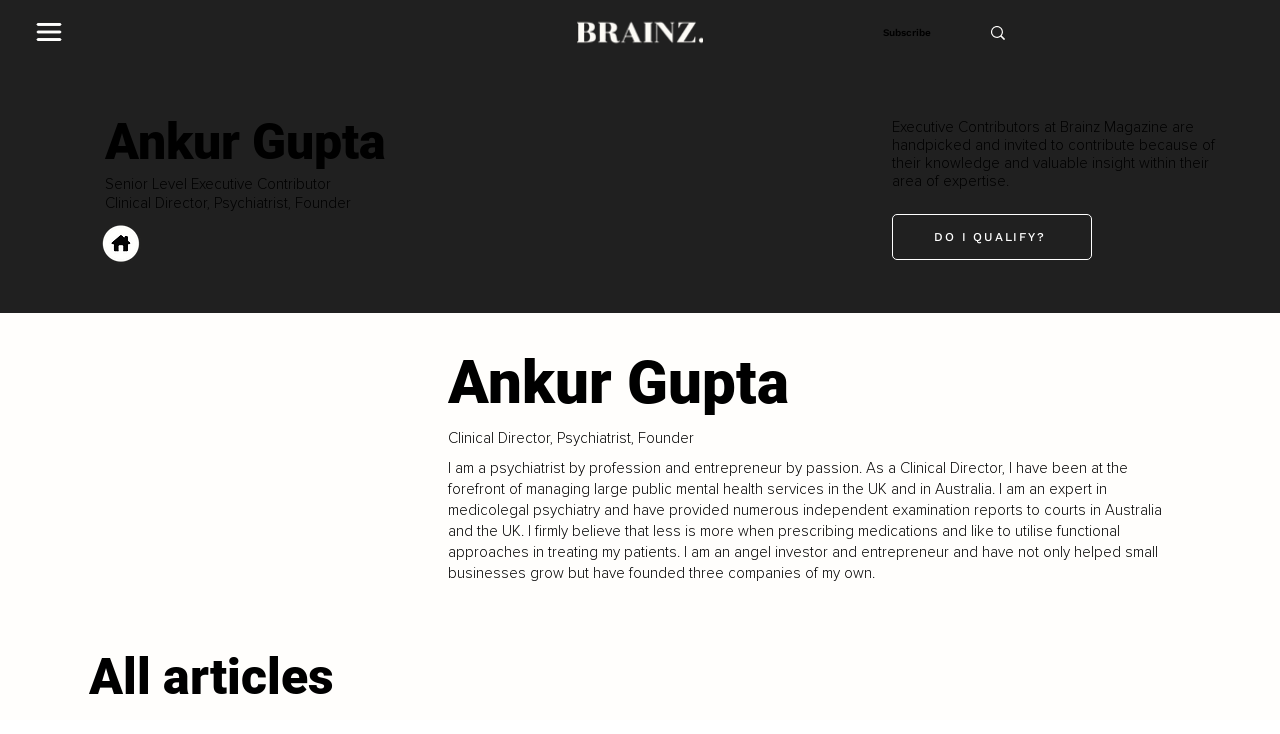

--- FILE ---
content_type: text/html; charset=utf-8
request_url: https://www.google.com/recaptcha/api2/aframe
body_size: 268
content:
<!DOCTYPE HTML><html><head><meta http-equiv="content-type" content="text/html; charset=UTF-8"></head><body><script nonce="4vtJDMbI_Z_Cc1K4QokbRA">/** Anti-fraud and anti-abuse applications only. See google.com/recaptcha */ try{var clients={'sodar':'https://pagead2.googlesyndication.com/pagead/sodar?'};window.addEventListener("message",function(a){try{if(a.source===window.parent){var b=JSON.parse(a.data);var c=clients[b['id']];if(c){var d=document.createElement('img');d.src=c+b['params']+'&rc='+(localStorage.getItem("rc::a")?sessionStorage.getItem("rc::b"):"");window.document.body.appendChild(d);sessionStorage.setItem("rc::e",parseInt(sessionStorage.getItem("rc::e")||0)+1);localStorage.setItem("rc::h",'1769095281854');}}}catch(b){}});window.parent.postMessage("_grecaptcha_ready", "*");}catch(b){}</script></body></html>

--- FILE ---
content_type: application/javascript
request_url: https://cdn.useproof.com/proxy/proxy.js
body_size: 114027
content:
!function e(t,r,n){function o(a,s){if(!r[a]){if(!t[a]){var c="function"==typeof require&&require;if(!s&&c)return c(a,!0);if(i)return i(a,!0);var u=new Error("Cannot find module '"+a+"'");throw u.code="MODULE_NOT_FOUND",u}var l=r[a]={exports:{}};t[a][0].call(l.exports,function(e){var r=t[a][1][e];return o(r||e)},l,l.exports,e,t,r,n)}return r[a].exports}for(var i="function"==typeof require&&require,a=0;a<n.length;a++)o(n[a]);return o}({1:[function(e,t,r){t.exports=e("./lib/axios")},{"./lib/axios":3}],2:[function(e,t,r){(function(r){"use strict";var n=e("./../utils"),o=e("./../core/settle"),i=e("./../helpers/buildURL"),a=e("./../helpers/parseHeaders"),s=e("./../helpers/isURLSameOrigin"),c=e("../core/createError"),u="undefined"!=typeof window&&window.btoa&&window.btoa.bind(window)||e("./../helpers/btoa");t.exports=function(t){return new Promise(function(l,p){var f=t.data,d=t.headers;n.isFormData(f)&&delete d["Content-Type"];var h=new XMLHttpRequest,m="onreadystatechange",g=!1;if("test"===r.env.NODE_ENV||"undefined"==typeof window||!window.XDomainRequest||"withCredentials"in h||s(t.url)||(h=new window.XDomainRequest,m="onload",g=!0,h.onprogress=function(){},h.ontimeout=function(){}),t.auth){var v=t.auth.username||"",y=t.auth.password||"";d.Authorization="Basic "+u(v+":"+y)}if(h.open(t.method.toUpperCase(),i(t.url,t.params,t.paramsSerializer),!0),h.timeout=t.timeout,h[m]=function(){if(h&&(4===h.readyState||g)&&(0!==h.status||h.responseURL&&0===h.responseURL.indexOf("file:"))){var e="getAllResponseHeaders"in h?a(h.getAllResponseHeaders()):null,r={data:t.responseType&&"text"!==t.responseType?h.response:h.responseText,status:1223===h.status?204:h.status,statusText:1223===h.status?"No Content":h.statusText,headers:e,config:t,request:h};o(l,p,r),h=null}},h.onerror=function(){p(c("Network Error",t,null,h)),h=null},h.ontimeout=function(){p(c("timeout of "+t.timeout+"ms exceeded",t,"ECONNABORTED",h)),h=null},n.isStandardBrowserEnv()){var _=e("./../helpers/cookies"),b=(t.withCredentials||s(t.url))&&t.xsrfCookieName?_.read(t.xsrfCookieName):void 0;b&&(d[t.xsrfHeaderName]=b)}if("setRequestHeader"in h&&n.forEach(d,function(e,t){void 0===f&&"content-type"===t.toLowerCase()?delete d[t]:h.setRequestHeader(t,e)}),t.withCredentials&&(h.withCredentials=!0),t.responseType)try{h.responseType=t.responseType}catch(e){if("json"!==t.responseType)throw e}"function"==typeof t.onDownloadProgress&&h.addEventListener("progress",t.onDownloadProgress),"function"==typeof t.onUploadProgress&&h.upload&&h.upload.addEventListener("progress",t.onUploadProgress),t.cancelToken&&t.cancelToken.promise.then(function(e){h&&(h.abort(),p(e),h=null)}),void 0===f&&(f=null),h.send(f)})}}).call(this,e("_process"))},{"../core/createError":9,"./../core/settle":12,"./../helpers/btoa":16,"./../helpers/buildURL":17,"./../helpers/cookies":19,"./../helpers/isURLSameOrigin":21,"./../helpers/parseHeaders":23,"./../utils":25,_process:151}],3:[function(e,t,r){"use strict";var n=e("./utils"),o=e("./helpers/bind"),i=e("./core/Axios"),a=e("./defaults");function s(e){var t=new i(e),r=o(i.prototype.request,t);return n.extend(r,i.prototype,t),n.extend(r,t),r}var c=s(a);c.Axios=i,c.create=function(e){return s(n.merge(a,e))},c.Cancel=e("./cancel/Cancel"),c.CancelToken=e("./cancel/CancelToken"),c.isCancel=e("./cancel/isCancel"),c.all=function(e){return Promise.all(e)},c.spread=e("./helpers/spread"),t.exports=c,t.exports.default=c},{"./cancel/Cancel":4,"./cancel/CancelToken":5,"./cancel/isCancel":6,"./core/Axios":7,"./defaults":14,"./helpers/bind":15,"./helpers/spread":24,"./utils":25}],4:[function(e,t,r){"use strict";function n(e){this.message=e}n.prototype.toString=function(){return"Cancel"+(this.message?": "+this.message:"")},n.prototype.__CANCEL__=!0,t.exports=n},{}],5:[function(e,t,r){"use strict";var n=e("./Cancel");function o(e){if("function"!=typeof e)throw new TypeError("executor must be a function.");var t;this.promise=new Promise(function(e){t=e});var r=this;e(function(e){r.reason||(r.reason=new n(e),t(r.reason))})}o.prototype.throwIfRequested=function(){if(this.reason)throw this.reason},o.source=function(){var e;return{token:new o(function(t){e=t}),cancel:e}},t.exports=o},{"./Cancel":4}],6:[function(e,t,r){"use strict";t.exports=function(e){return!(!e||!e.__CANCEL__)}},{}],7:[function(e,t,r){"use strict";var n=e("./../defaults"),o=e("./../utils"),i=e("./InterceptorManager"),a=e("./dispatchRequest");function s(e){this.defaults=e,this.interceptors={request:new i,response:new i}}s.prototype.request=function(e){"string"==typeof e&&(e=o.merge({url:arguments[0]},arguments[1])),(e=o.merge(n,this.defaults,{method:"get"},e)).method=e.method.toLowerCase();var t=[a,void 0],r=Promise.resolve(e);for(this.interceptors.request.forEach(function(e){t.unshift(e.fulfilled,e.rejected)}),this.interceptors.response.forEach(function(e){t.push(e.fulfilled,e.rejected)});t.length;)r=r.then(t.shift(),t.shift());return r},o.forEach(["delete","get","head","options"],function(e){s.prototype[e]=function(t,r){return this.request(o.merge(r||{},{method:e,url:t}))}}),o.forEach(["post","put","patch"],function(e){s.prototype[e]=function(t,r,n){return this.request(o.merge(n||{},{method:e,url:t,data:r}))}}),t.exports=s},{"./../defaults":14,"./../utils":25,"./InterceptorManager":8,"./dispatchRequest":10}],8:[function(e,t,r){"use strict";var n=e("./../utils");function o(){this.handlers=[]}o.prototype.use=function(e,t){return this.handlers.push({fulfilled:e,rejected:t}),this.handlers.length-1},o.prototype.eject=function(e){this.handlers[e]&&(this.handlers[e]=null)},o.prototype.forEach=function(e){n.forEach(this.handlers,function(t){null!==t&&e(t)})},t.exports=o},{"./../utils":25}],9:[function(e,t,r){"use strict";var n=e("./enhanceError");t.exports=function(e,t,r,o,i){var a=new Error(e);return n(a,t,r,o,i)}},{"./enhanceError":11}],10:[function(e,t,r){"use strict";var n=e("./../utils"),o=e("./transformData"),i=e("../cancel/isCancel"),a=e("../defaults"),s=e("./../helpers/isAbsoluteURL"),c=e("./../helpers/combineURLs");function u(e){e.cancelToken&&e.cancelToken.throwIfRequested()}t.exports=function(e){return u(e),e.baseURL&&!s(e.url)&&(e.url=c(e.baseURL,e.url)),e.headers=e.headers||{},e.data=o(e.data,e.headers,e.transformRequest),e.headers=n.merge(e.headers.common||{},e.headers[e.method]||{},e.headers||{}),n.forEach(["delete","get","head","post","put","patch","common"],function(t){delete e.headers[t]}),(e.adapter||a.adapter)(e).then(function(t){return u(e),t.data=o(t.data,t.headers,e.transformResponse),t},function(t){return i(t)||(u(e),t&&t.response&&(t.response.data=o(t.response.data,t.response.headers,e.transformResponse))),Promise.reject(t)})}},{"../cancel/isCancel":6,"../defaults":14,"./../helpers/combineURLs":18,"./../helpers/isAbsoluteURL":20,"./../utils":25,"./transformData":13}],11:[function(e,t,r){"use strict";t.exports=function(e,t,r,n,o){return e.config=t,r&&(e.code=r),e.request=n,e.response=o,e}},{}],12:[function(e,t,r){"use strict";var n=e("./createError");t.exports=function(e,t,r){var o=r.config.validateStatus;r.status&&o&&!o(r.status)?t(n("Request failed with status code "+r.status,r.config,null,r.request,r)):e(r)}},{"./createError":9}],13:[function(e,t,r){"use strict";var n=e("./../utils");t.exports=function(e,t,r){return n.forEach(r,function(r){e=r(e,t)}),e}},{"./../utils":25}],14:[function(e,t,r){(function(r){"use strict";var n=e("./utils"),o=e("./helpers/normalizeHeaderName"),i={"Content-Type":"application/x-www-form-urlencoded"};function a(e,t){!n.isUndefined(e)&&n.isUndefined(e["Content-Type"])&&(e["Content-Type"]=t)}var s,c={adapter:("undefined"!=typeof XMLHttpRequest?s=e("./adapters/xhr"):void 0!==r&&(s=e("./adapters/http")),s),transformRequest:[function(e,t){return o(t,"Content-Type"),n.isFormData(e)||n.isArrayBuffer(e)||n.isBuffer(e)||n.isStream(e)||n.isFile(e)||n.isBlob(e)?e:n.isArrayBufferView(e)?e.buffer:n.isURLSearchParams(e)?(a(t,"application/x-www-form-urlencoded;charset=utf-8"),e.toString()):n.isObject(e)?(a(t,"application/json;charset=utf-8"),JSON.stringify(e)):e}],transformResponse:[function(e){if("string"==typeof e)try{e=JSON.parse(e)}catch(e){}return e}],timeout:0,xsrfCookieName:"XSRF-TOKEN",xsrfHeaderName:"X-XSRF-TOKEN",maxContentLength:-1,validateStatus:function(e){return e>=200&&e<300}};c.headers={common:{Accept:"application/json, text/plain, */*"}},n.forEach(["delete","get","head"],function(e){c.headers[e]={}}),n.forEach(["post","put","patch"],function(e){c.headers[e]=n.merge(i)}),t.exports=c}).call(this,e("_process"))},{"./adapters/http":2,"./adapters/xhr":2,"./helpers/normalizeHeaderName":22,"./utils":25,_process:151}],15:[function(e,t,r){"use strict";t.exports=function(e,t){return function(){for(var r=new Array(arguments.length),n=0;n<r.length;n++)r[n]=arguments[n];return e.apply(t,r)}}},{}],16:[function(e,t,r){"use strict";var n="ABCDEFGHIJKLMNOPQRSTUVWXYZabcdefghijklmnopqrstuvwxyz0123456789+/=";function o(){this.message="String contains an invalid character"}(o.prototype=new Error).code=5,o.prototype.name="InvalidCharacterError",t.exports=function(e){for(var t,r,i=String(e),a="",s=0,c=n;i.charAt(0|s)||(c="=",s%1);a+=c.charAt(63&t>>8-s%1*8)){if((r=i.charCodeAt(s+=.75))>255)throw new o;t=t<<8|r}return a}},{}],17:[function(e,t,r){"use strict";var n=e("./../utils");function o(e){return encodeURIComponent(e).replace(/%40/gi,"@").replace(/%3A/gi,":").replace(/%24/g,"$").replace(/%2C/gi,",").replace(/%20/g,"+").replace(/%5B/gi,"[").replace(/%5D/gi,"]")}t.exports=function(e,t,r){if(!t)return e;var i;if(r)i=r(t);else if(n.isURLSearchParams(t))i=t.toString();else{var a=[];n.forEach(t,function(e,t){null!=e&&(n.isArray(e)&&(t+="[]"),n.isArray(e)||(e=[e]),n.forEach(e,function(e){n.isDate(e)?e=e.toISOString():n.isObject(e)&&(e=JSON.stringify(e)),a.push(o(t)+"="+o(e))}))}),i=a.join("&")}return i&&(e+=(-1===e.indexOf("?")?"?":"&")+i),e}},{"./../utils":25}],18:[function(e,t,r){"use strict";t.exports=function(e,t){return t?e.replace(/\/+$/,"")+"/"+t.replace(/^\/+/,""):e}},{}],19:[function(e,t,r){"use strict";var n=e("./../utils");t.exports=n.isStandardBrowserEnv()?{write:function(e,t,r,o,i,a){var s=[];s.push(e+"="+encodeURIComponent(t)),n.isNumber(r)&&s.push("expires="+new Date(r).toGMTString()),n.isString(o)&&s.push("path="+o),n.isString(i)&&s.push("domain="+i),!0===a&&s.push("secure"),document.cookie=s.join("; ")},read:function(e){var t=document.cookie.match(new RegExp("(^|;\\s*)("+e+")=([^;]*)"));return t?decodeURIComponent(t[3]):null},remove:function(e){this.write(e,"",Date.now()-864e5)}}:{write:function(){},read:function(){return null},remove:function(){}}},{"./../utils":25}],20:[function(e,t,r){"use strict";t.exports=function(e){return/^([a-z][a-z\d\+\-\.]*:)?\/\//i.test(e)}},{}],21:[function(e,t,r){"use strict";var n=e("./../utils");t.exports=n.isStandardBrowserEnv()?function(){var e,t=/(msie|trident)/i.test(navigator.userAgent),r=document.createElement("a");function o(e){var n=e;return t&&(r.setAttribute("href",n),n=r.href),r.setAttribute("href",n),{href:r.href,protocol:r.protocol?r.protocol.replace(/:$/,""):"",host:r.host,search:r.search?r.search.replace(/^\?/,""):"",hash:r.hash?r.hash.replace(/^#/,""):"",hostname:r.hostname,port:r.port,pathname:"/"===r.pathname.charAt(0)?r.pathname:"/"+r.pathname}}return e=o(window.location.href),function(t){var r=n.isString(t)?o(t):t;return r.protocol===e.protocol&&r.host===e.host}}():function(){return!0}},{"./../utils":25}],22:[function(e,t,r){"use strict";var n=e("../utils");t.exports=function(e,t){n.forEach(e,function(r,n){n!==t&&n.toUpperCase()===t.toUpperCase()&&(e[t]=r,delete e[n])})}},{"../utils":25}],23:[function(e,t,r){"use strict";var n=e("./../utils"),o=["age","authorization","content-length","content-type","etag","expires","from","host","if-modified-since","if-unmodified-since","last-modified","location","max-forwards","proxy-authorization","referer","retry-after","user-agent"];t.exports=function(e){var t,r,i,a={};return e?(n.forEach(e.split("\n"),function(e){if(i=e.indexOf(":"),t=n.trim(e.substr(0,i)).toLowerCase(),r=n.trim(e.substr(i+1)),t){if(a[t]&&o.indexOf(t)>=0)return;a[t]="set-cookie"===t?(a[t]?a[t]:[]).concat([r]):a[t]?a[t]+", "+r:r}}),a):a}},{"./../utils":25}],24:[function(e,t,r){"use strict";t.exports=function(e){return function(t){return e.apply(null,t)}}},{}],25:[function(e,t,r){"use strict";var n=e("./helpers/bind"),o=e("is-buffer"),i=Object.prototype.toString;function a(e){return"[object Array]"===i.call(e)}function s(e){return null!==e&&"object"==typeof e}function c(e){return"[object Function]"===i.call(e)}function u(e,t){if(null!=e)if("object"!=typeof e&&(e=[e]),a(e))for(var r=0,n=e.length;r<n;r++)t.call(null,e[r],r,e);else for(var o in e)Object.prototype.hasOwnProperty.call(e,o)&&t.call(null,e[o],o,e)}t.exports={isArray:a,isArrayBuffer:function(e){return"[object ArrayBuffer]"===i.call(e)},isBuffer:o,isFormData:function(e){return"undefined"!=typeof FormData&&e instanceof FormData},isArrayBufferView:function(e){return"undefined"!=typeof ArrayBuffer&&ArrayBuffer.isView?ArrayBuffer.isView(e):e&&e.buffer&&e.buffer instanceof ArrayBuffer},isString:function(e){return"string"==typeof e},isNumber:function(e){return"number"==typeof e},isObject:s,isUndefined:function(e){return void 0===e},isDate:function(e){return"[object Date]"===i.call(e)},isFile:function(e){return"[object File]"===i.call(e)},isBlob:function(e){return"[object Blob]"===i.call(e)},isFunction:c,isStream:function(e){return s(e)&&c(e.pipe)},isURLSearchParams:function(e){return"undefined"!=typeof URLSearchParams&&e instanceof URLSearchParams},isStandardBrowserEnv:function(){return("undefined"==typeof navigator||"ReactNative"!==navigator.product)&&"undefined"!=typeof window&&"undefined"!=typeof document},forEach:u,merge:function e(){var t={};function r(r,n){"object"==typeof t[n]&&"object"==typeof r?t[n]=e(t[n],r):t[n]=r}for(var n=0,o=arguments.length;n<o;n++)u(arguments[n],r);return t},extend:function(e,t,r){return u(t,function(t,o){e[o]=r&&"function"==typeof t?n(t,r):t}),e},trim:function(e){return e.replace(/^\s*/,"").replace(/\s*$/,"")}}},{"./helpers/bind":15,"is-buffer":26}],26:[function(e,t,r){function n(e){return!!e.constructor&&"function"==typeof e.constructor.isBuffer&&e.constructor.isBuffer(e)}t.exports=function(e){return null!=e&&(n(e)||"function"==typeof(t=e).readFloatLE&&"function"==typeof t.slice&&n(t.slice(0,0))||!!e._isBuffer);var t}},{}],27:[function(e,t,r){!function(e){var n=!1;if("function"==typeof define&&define.amd&&(define(e),n=!0),"object"==typeof r&&(t.exports=e(),n=!0),!n){var o=window.Cookies,i=window.Cookies=e();i.noConflict=function(){return window.Cookies=o,i}}}(function(){function e(){for(var e=0,t={};e<arguments.length;e++){var r=arguments[e];for(var n in r)t[n]=r[n]}return t}return function t(r){function n(t,o,i){var a;if("undefined"!=typeof document){if(arguments.length>1){if("number"==typeof(i=e({path:"/"},n.defaults,i)).expires){var s=new Date;s.setMilliseconds(s.getMilliseconds()+864e5*i.expires),i.expires=s}i.expires=i.expires?i.expires.toUTCString():"";try{a=JSON.stringify(o),/^[\{\[]/.test(a)&&(o=a)}catch(e){}o=r.write?r.write(o,t):encodeURIComponent(String(o)).replace(/%(23|24|26|2B|3A|3C|3E|3D|2F|3F|40|5B|5D|5E|60|7B|7D|7C)/g,decodeURIComponent),t=(t=(t=encodeURIComponent(String(t))).replace(/%(23|24|26|2B|5E|60|7C)/g,decodeURIComponent)).replace(/[\(\)]/g,escape);var c="";for(var u in i)i[u]&&(c+="; "+u,!0!==i[u]&&(c+="="+i[u]));return document.cookie=t+"="+o+c}t||(a={});for(var l=document.cookie?document.cookie.split("; "):[],p=/(%[0-9A-Z]{2})+/g,f=0;f<l.length;f++){var d=l[f].split("="),h=d.slice(1).join("=");this.json||'"'!==h.charAt(0)||(h=h.slice(1,-1));try{var m=d[0].replace(p,decodeURIComponent);if(h=r.read?r.read(h,m):r(h,m)||h.replace(p,decodeURIComponent),this.json)try{h=JSON.parse(h)}catch(e){}if(t===m){a=h;break}t||(a[m]=h)}catch(e){}}return a}}return n.set=n,n.get=function(e){return n.call(n,e)},n.getJSON=function(){return n.apply({json:!0},[].slice.call(arguments))},n.defaults={},n.remove=function(t,r){n(t,"",e(r,{expires:-1}))},n.withConverter=t,n}(function(){})})},{}],28:[function(e,t,r){var n=e("./_hashClear"),o=e("./_hashDelete"),i=e("./_hashGet"),a=e("./_hashHas"),s=e("./_hashSet");function c(e){var t=-1,r=null==e?0:e.length;for(this.clear();++t<r;){var n=e[t];this.set(n[0],n[1])}}c.prototype.clear=n,c.prototype.delete=o,c.prototype.get=i,c.prototype.has=a,c.prototype.set=s,t.exports=c},{"./_hashClear":82,"./_hashDelete":83,"./_hashGet":84,"./_hashHas":85,"./_hashSet":86}],29:[function(e,t,r){var n=e("./_listCacheClear"),o=e("./_listCacheDelete"),i=e("./_listCacheGet"),a=e("./_listCacheHas"),s=e("./_listCacheSet");function c(e){var t=-1,r=null==e?0:e.length;for(this.clear();++t<r;){var n=e[t];this.set(n[0],n[1])}}c.prototype.clear=n,c.prototype.delete=o,c.prototype.get=i,c.prototype.has=a,c.prototype.set=s,t.exports=c},{"./_listCacheClear":94,"./_listCacheDelete":95,"./_listCacheGet":96,"./_listCacheHas":97,"./_listCacheSet":98}],30:[function(e,t,r){var n=e("./_getNative")(e("./_root"),"Map");t.exports=n},{"./_getNative":77,"./_root":112}],31:[function(e,t,r){var n=e("./_mapCacheClear"),o=e("./_mapCacheDelete"),i=e("./_mapCacheGet"),a=e("./_mapCacheHas"),s=e("./_mapCacheSet");function c(e){var t=-1,r=null==e?0:e.length;for(this.clear();++t<r;){var n=e[t];this.set(n[0],n[1])}}c.prototype.clear=n,c.prototype.delete=o,c.prototype.get=i,c.prototype.has=a,c.prototype.set=s,t.exports=c},{"./_mapCacheClear":99,"./_mapCacheDelete":100,"./_mapCacheGet":101,"./_mapCacheHas":102,"./_mapCacheSet":103}],32:[function(e,t,r){var n=e("./_ListCache"),o=e("./_stackClear"),i=e("./_stackDelete"),a=e("./_stackGet"),s=e("./_stackHas"),c=e("./_stackSet");function u(e){var t=this.__data__=new n(e);this.size=t.size}u.prototype.clear=o,u.prototype.delete=i,u.prototype.get=a,u.prototype.has=s,u.prototype.set=c,t.exports=u},{"./_ListCache":29,"./_stackClear":116,"./_stackDelete":117,"./_stackGet":118,"./_stackHas":119,"./_stackSet":120}],33:[function(e,t,r){var n=e("./_root").Symbol;t.exports=n},{"./_root":112}],34:[function(e,t,r){var n=e("./_root").Uint8Array;t.exports=n},{"./_root":112}],35:[function(e,t,r){t.exports=function(e,t,r){switch(r.length){case 0:return e.call(t);case 1:return e.call(t,r[0]);case 2:return e.call(t,r[0],r[1]);case 3:return e.call(t,r[0],r[1],r[2])}return e.apply(t,r)}},{}],36:[function(e,t,r){t.exports=function(e,t){for(var r=-1,n=null==e?0:e.length;++r<n&&!1!==t(e[r],r,e););return e}},{}],37:[function(e,t,r){var n=e("./_baseTimes"),o=e("./isArguments"),i=e("./isArray"),a=e("./isBuffer"),s=e("./_isIndex"),c=e("./isTypedArray"),u=Object.prototype.hasOwnProperty;t.exports=function(e,t){var r=i(e),l=!r&&o(e),p=!r&&!l&&a(e),f=!r&&!l&&!p&&c(e),d=r||l||p||f,h=d?n(e.length,String):[],m=h.length;for(var g in e)!t&&!u.call(e,g)||d&&("length"==g||p&&("offset"==g||"parent"==g)||f&&("buffer"==g||"byteLength"==g||"byteOffset"==g)||s(g,m))||h.push(g);return h}},{"./_baseTimes":60,"./_isIndex":88,"./isArguments":131,"./isArray":132,"./isBuffer":135,"./isTypedArray":142}],38:[function(e,t,r){t.exports=function(e,t){for(var r=-1,n=null==e?0:e.length,o=Array(n);++r<n;)o[r]=t(e[r],r,e);return o}},{}],39:[function(e,t,r){var n=e("./_baseAssignValue"),o=e("./eq");t.exports=function(e,t,r){(void 0===r||o(e[t],r))&&(void 0!==r||t in e)||n(e,t,r)}},{"./_baseAssignValue":42,"./eq":126}],40:[function(e,t,r){var n=e("./_baseAssignValue"),o=e("./eq"),i=Object.prototype.hasOwnProperty;t.exports=function(e,t,r){var a=e[t];i.call(e,t)&&o(a,r)&&(void 0!==r||t in e)||n(e,t,r)}},{"./_baseAssignValue":42,"./eq":126}],41:[function(e,t,r){var n=e("./eq");t.exports=function(e,t){for(var r=e.length;r--;)if(n(e[r][0],t))return r;return-1}},{"./eq":126}],42:[function(e,t,r){var n=e("./_defineProperty");t.exports=function(e,t,r){"__proto__"==t&&n?n(e,t,{configurable:!0,enumerable:!0,value:r,writable:!0}):e[t]=r}},{"./_defineProperty":74}],43:[function(e,t,r){var n=e("./isObject"),o=Object.create,i=function(){function e(){}return function(t){if(!n(t))return{};if(o)return o(t);e.prototype=t;var r=new e;return e.prototype=void 0,r}}();t.exports=i},{"./isObject":138}],44:[function(e,t,r){var n=e("./_baseForOwn"),o=e("./_createBaseEach")(n);t.exports=o},{"./_baseForOwn":46,"./_createBaseEach":72}],45:[function(e,t,r){var n=e("./_createBaseFor")();t.exports=n},{"./_createBaseFor":73}],46:[function(e,t,r){var n=e("./_baseFor"),o=e("./keys");t.exports=function(e,t){return e&&n(e,t,o)}},{"./_baseFor":45,"./keys":143}],47:[function(e,t,r){var n=e("./_castPath"),o=e("./_toKey");t.exports=function(e,t){for(var r=0,i=(t=n(t,e)).length;null!=e&&r<i;)e=e[o(t[r++])];return r&&r==i?e:void 0}},{"./_castPath":64,"./_toKey":122}],48:[function(e,t,r){var n=e("./_Symbol"),o=e("./_getRawTag"),i=e("./_objectToString"),a="[object Null]",s="[object Undefined]",c=n?n.toStringTag:void 0;t.exports=function(e){return null==e?void 0===e?s:a:c&&c in Object(e)?o(e):i(e)}},{"./_Symbol":33,"./_getRawTag":79,"./_objectToString":109}],49:[function(e,t,r){var n=Object.prototype.hasOwnProperty;t.exports=function(e,t){return null!=e&&n.call(e,t)}},{}],50:[function(e,t,r){var n=e("./_baseGetTag"),o=e("./isObjectLike"),i="[object Arguments]";t.exports=function(e){return o(e)&&n(e)==i}},{"./_baseGetTag":48,"./isObjectLike":139}],51:[function(e,t,r){var n=e("./isFunction"),o=e("./_isMasked"),i=e("./isObject"),a=e("./_toSource"),s=/^\[object .+?Constructor\]$/,c=Function.prototype,u=Object.prototype,l=c.toString,p=u.hasOwnProperty,f=RegExp("^"+l.call(p).replace(/[\\^$.*+?()[\]{}|]/g,"\\$&").replace(/hasOwnProperty|(function).*?(?=\\\()| for .+?(?=\\\])/g,"$1.*?")+"$");t.exports=function(e){return!(!i(e)||o(e))&&(n(e)?f:s).test(a(e))}},{"./_isMasked":92,"./_toSource":123,"./isFunction":136,"./isObject":138}],52:[function(e,t,r){var n=e("./_baseGetTag"),o=e("./isLength"),i=e("./isObjectLike"),a={};a["[object Float32Array]"]=a["[object Float64Array]"]=a["[object Int8Array]"]=a["[object Int16Array]"]=a["[object Int32Array]"]=a["[object Uint8Array]"]=a["[object Uint8ClampedArray]"]=a["[object Uint16Array]"]=a["[object Uint32Array]"]=!0,a["[object Arguments]"]=a["[object Array]"]=a["[object ArrayBuffer]"]=a["[object Boolean]"]=a["[object DataView]"]=a["[object Date]"]=a["[object Error]"]=a["[object Function]"]=a["[object Map]"]=a["[object Number]"]=a["[object Object]"]=a["[object RegExp]"]=a["[object Set]"]=a["[object String]"]=a["[object WeakMap]"]=!1,t.exports=function(e){return i(e)&&o(e.length)&&!!a[n(e)]}},{"./_baseGetTag":48,"./isLength":137,"./isObjectLike":139}],53:[function(e,t,r){var n=e("./_isPrototype"),o=e("./_nativeKeys"),i=Object.prototype.hasOwnProperty;t.exports=function(e){if(!n(e))return o(e);var t=[];for(var r in Object(e))i.call(e,r)&&"constructor"!=r&&t.push(r);return t}},{"./_isPrototype":93,"./_nativeKeys":106}],54:[function(e,t,r){var n=e("./isObject"),o=e("./_isPrototype"),i=e("./_nativeKeysIn"),a=Object.prototype.hasOwnProperty;t.exports=function(e){if(!n(e))return i(e);var t=o(e),r=[];for(var s in e)("constructor"!=s||!t&&a.call(e,s))&&r.push(s);return r}},{"./_isPrototype":93,"./_nativeKeysIn":107,"./isObject":138}],55:[function(e,t,r){var n=e("./_Stack"),o=e("./_assignMergeValue"),i=e("./_baseFor"),a=e("./_baseMergeDeep"),s=e("./isObject"),c=e("./keysIn"),u=e("./_safeGet");t.exports=function e(t,r,l,p,f){t!==r&&i(r,function(i,c){if(s(i))f||(f=new n),a(t,r,c,l,e,p,f);else{var d=p?p(u(t,c),i,c+"",t,r,f):void 0;void 0===d&&(d=i),o(t,c,d)}},c)}},{"./_Stack":32,"./_assignMergeValue":39,"./_baseFor":45,"./_baseMergeDeep":56,"./_safeGet":113,"./isObject":138,"./keysIn":144}],56:[function(e,t,r){var n=e("./_assignMergeValue"),o=e("./_cloneBuffer"),i=e("./_cloneTypedArray"),a=e("./_copyArray"),s=e("./_initCloneObject"),c=e("./isArguments"),u=e("./isArray"),l=e("./isArrayLikeObject"),p=e("./isBuffer"),f=e("./isFunction"),d=e("./isObject"),h=e("./isPlainObject"),m=e("./isTypedArray"),g=e("./_safeGet"),v=e("./toPlainObject");t.exports=function(e,t,r,y,_,b,w){var x=g(e,r),I=g(t,r),S=w.get(I);if(S)n(e,r,S);else{var A=b?b(x,I,r+"",e,t,w):void 0,k=void 0===A;if(k){var T=u(I),C=!T&&p(I),O=!T&&!C&&m(I);A=I,T||C||O?u(x)?A=x:l(x)?A=a(x):C?(k=!1,A=o(I,!0)):O?(k=!1,A=i(I,!0)):A=[]:h(I)||c(I)?(A=x,c(x)?A=v(x):(!d(x)||y&&f(x))&&(A=s(I))):k=!1}k&&(w.set(I,A),_(A,I,y,b,w),w.delete(I)),n(e,r,A)}}},{"./_assignMergeValue":39,"./_cloneBuffer":66,"./_cloneTypedArray":67,"./_copyArray":68,"./_initCloneObject":87,"./_safeGet":113,"./isArguments":131,"./isArray":132,"./isArrayLikeObject":134,"./isBuffer":135,"./isFunction":136,"./isObject":138,"./isPlainObject":140,"./isTypedArray":142,"./toPlainObject":149}],57:[function(e,t,r){var n=e("./identity"),o=e("./_overRest"),i=e("./_setToString");t.exports=function(e,t){return i(o(e,t,n),e+"")}},{"./_overRest":111,"./_setToString":114,"./identity":130}],58:[function(e,t,r){var n=e("./_assignValue"),o=e("./_castPath"),i=e("./_isIndex"),a=e("./isObject"),s=e("./_toKey");t.exports=function(e,t,r,c){if(!a(e))return e;for(var u=-1,l=(t=o(t,e)).length,p=l-1,f=e;null!=f&&++u<l;){var d=s(t[u]),h=r;if(u!=p){var m=f[d];void 0===(h=c?c(m,d,f):void 0)&&(h=a(m)?m:i(t[u+1])?[]:{})}n(f,d,h),f=f[d]}return e}},{"./_assignValue":40,"./_castPath":64,"./_isIndex":88,"./_toKey":122,"./isObject":138}],59:[function(e,t,r){var n=e("./constant"),o=e("./_defineProperty"),i=e("./identity"),a=o?function(e,t){return o(e,"toString",{configurable:!0,enumerable:!1,value:n(t),writable:!0})}:i;t.exports=a},{"./_defineProperty":74,"./constant":124,"./identity":130}],60:[function(e,t,r){t.exports=function(e,t){for(var r=-1,n=Array(e);++r<e;)n[r]=t(r);return n}},{}],61:[function(e,t,r){var n=e("./_Symbol"),o=e("./_arrayMap"),i=e("./isArray"),a=e("./isSymbol"),s=1/0,c=n?n.prototype:void 0,u=c?c.toString:void 0;t.exports=function e(t){if("string"==typeof t)return t;if(i(t))return o(t,e)+"";if(a(t))return u?u.call(t):"";var r=t+"";return"0"==r&&1/t==-s?"-0":r}},{"./_Symbol":33,"./_arrayMap":38,"./isArray":132,"./isSymbol":141}],62:[function(e,t,r){t.exports=function(e){return function(t){return e(t)}}},{}],63:[function(e,t,r){var n=e("./identity");t.exports=function(e){return"function"==typeof e?e:n}},{"./identity":130}],64:[function(e,t,r){var n=e("./isArray"),o=e("./_isKey"),i=e("./_stringToPath"),a=e("./toString");t.exports=function(e,t){return n(e)?e:o(e,t)?[e]:i(a(e))}},{"./_isKey":90,"./_stringToPath":121,"./isArray":132,"./toString":150}],65:[function(e,t,r){var n=e("./_Uint8Array");t.exports=function(e){var t=new e.constructor(e.byteLength);return new n(t).set(new n(e)),t}},{"./_Uint8Array":34}],66:[function(e,t,r){var n=e("./_root"),o="object"==typeof r&&r&&!r.nodeType&&r,i=o&&"object"==typeof t&&t&&!t.nodeType&&t,a=i&&i.exports===o?n.Buffer:void 0,s=a?a.allocUnsafe:void 0;t.exports=function(e,t){if(t)return e.slice();var r=e.length,n=s?s(r):new e.constructor(r);return e.copy(n),n}},{"./_root":112}],67:[function(e,t,r){var n=e("./_cloneArrayBuffer");t.exports=function(e,t){var r=t?n(e.buffer):e.buffer;return new e.constructor(r,e.byteOffset,e.length)}},{"./_cloneArrayBuffer":65}],68:[function(e,t,r){t.exports=function(e,t){var r=-1,n=e.length;for(t||(t=Array(n));++r<n;)t[r]=e[r];return t}},{}],69:[function(e,t,r){var n=e("./_assignValue"),o=e("./_baseAssignValue");t.exports=function(e,t,r,i){var a=!r;r||(r={});for(var s=-1,c=t.length;++s<c;){var u=t[s],l=i?i(r[u],e[u],u,r,e):void 0;void 0===l&&(l=e[u]),a?o(r,u,l):n(r,u,l)}return r}},{"./_assignValue":40,"./_baseAssignValue":42}],70:[function(e,t,r){var n=e("./_root")["__core-js_shared__"];t.exports=n},{"./_root":112}],71:[function(e,t,r){var n=e("./_baseRest"),o=e("./_isIterateeCall");t.exports=function(e){return n(function(t,r){var n=-1,i=r.length,a=i>1?r[i-1]:void 0,s=i>2?r[2]:void 0;for(a=e.length>3&&"function"==typeof a?(i--,a):void 0,s&&o(r[0],r[1],s)&&(a=i<3?void 0:a,i=1),t=Object(t);++n<i;){var c=r[n];c&&e(t,c,n,a)}return t})}},{"./_baseRest":57,"./_isIterateeCall":89}],72:[function(e,t,r){var n=e("./isArrayLike");t.exports=function(e,t){return function(r,o){if(null==r)return r;if(!n(r))return e(r,o);for(var i=r.length,a=t?i:-1,s=Object(r);(t?a--:++a<i)&&!1!==o(s[a],a,s););return r}}},{"./isArrayLike":133}],73:[function(e,t,r){t.exports=function(e){return function(t,r,n){for(var o=-1,i=Object(t),a=n(t),s=a.length;s--;){var c=a[e?s:++o];if(!1===r(i[c],c,i))break}return t}}},{}],74:[function(e,t,r){var n=e("./_getNative"),o=function(){try{var e=n(Object,"defineProperty");return e({},"",{}),e}catch(e){}}();t.exports=o},{"./_getNative":77}],75:[function(e,t,r){(function(e){var r="object"==typeof e&&e&&e.Object===Object&&e;t.exports=r}).call(this,"undefined"!=typeof global?global:"undefined"!=typeof self?self:"undefined"!=typeof window?window:{})},{}],76:[function(e,t,r){var n=e("./_isKeyable");t.exports=function(e,t){var r=e.__data__;return n(t)?r["string"==typeof t?"string":"hash"]:r.map}},{"./_isKeyable":91}],77:[function(e,t,r){var n=e("./_baseIsNative"),o=e("./_getValue");t.exports=function(e,t){var r=o(e,t);return n(r)?r:void 0}},{"./_baseIsNative":51,"./_getValue":80}],78:[function(e,t,r){var n=e("./_overArg")(Object.getPrototypeOf,Object);t.exports=n},{"./_overArg":110}],79:[function(e,t,r){var n=e("./_Symbol"),o=Object.prototype,i=o.hasOwnProperty,a=o.toString,s=n?n.toStringTag:void 0;t.exports=function(e){var t=i.call(e,s),r=e[s];try{e[s]=void 0;var n=!0}catch(e){}var o=a.call(e);return n&&(t?e[s]=r:delete e[s]),o}},{"./_Symbol":33}],80:[function(e,t,r){t.exports=function(e,t){return null==e?void 0:e[t]}},{}],81:[function(e,t,r){var n=e("./_castPath"),o=e("./isArguments"),i=e("./isArray"),a=e("./_isIndex"),s=e("./isLength"),c=e("./_toKey");t.exports=function(e,t,r){for(var u=-1,l=(t=n(t,e)).length,p=!1;++u<l;){var f=c(t[u]);if(!(p=null!=e&&r(e,f)))break;e=e[f]}return p||++u!=l?p:!!(l=null==e?0:e.length)&&s(l)&&a(f,l)&&(i(e)||o(e))}},{"./_castPath":64,"./_isIndex":88,"./_toKey":122,"./isArguments":131,"./isArray":132,"./isLength":137}],82:[function(e,t,r){var n=e("./_nativeCreate");t.exports=function(){this.__data__=n?n(null):{},this.size=0}},{"./_nativeCreate":105}],83:[function(e,t,r){t.exports=function(e){var t=this.has(e)&&delete this.__data__[e];return this.size-=t?1:0,t}},{}],84:[function(e,t,r){var n=e("./_nativeCreate"),o="__lodash_hash_undefined__",i=Object.prototype.hasOwnProperty;t.exports=function(e){var t=this.__data__;if(n){var r=t[e];return r===o?void 0:r}return i.call(t,e)?t[e]:void 0}},{"./_nativeCreate":105}],85:[function(e,t,r){var n=e("./_nativeCreate"),o=Object.prototype.hasOwnProperty;t.exports=function(e){var t=this.__data__;return n?void 0!==t[e]:o.call(t,e)}},{"./_nativeCreate":105}],86:[function(e,t,r){var n=e("./_nativeCreate"),o="__lodash_hash_undefined__";t.exports=function(e,t){var r=this.__data__;return this.size+=this.has(e)?0:1,r[e]=n&&void 0===t?o:t,this}},{"./_nativeCreate":105}],87:[function(e,t,r){var n=e("./_baseCreate"),o=e("./_getPrototype"),i=e("./_isPrototype");t.exports=function(e){return"function"!=typeof e.constructor||i(e)?{}:n(o(e))}},{"./_baseCreate":43,"./_getPrototype":78,"./_isPrototype":93}],88:[function(e,t,r){var n=9007199254740991,o=/^(?:0|[1-9]\d*)$/;t.exports=function(e,t){var r=typeof e;return!!(t=null==t?n:t)&&("number"==r||"symbol"!=r&&o.test(e))&&e>-1&&e%1==0&&e<t}},{}],89:[function(e,t,r){var n=e("./eq"),o=e("./isArrayLike"),i=e("./_isIndex"),a=e("./isObject");t.exports=function(e,t,r){if(!a(r))return!1;var s=typeof t;return!!("number"==s?o(r)&&i(t,r.length):"string"==s&&t in r)&&n(r[t],e)}},{"./_isIndex":88,"./eq":126,"./isArrayLike":133,"./isObject":138}],90:[function(e,t,r){var n=e("./isArray"),o=e("./isSymbol"),i=/\.|\[(?:[^[\]]*|(["'])(?:(?!\1)[^\\]|\\.)*?\1)\]/,a=/^\w*$/;t.exports=function(e,t){if(n(e))return!1;var r=typeof e;return!("number"!=r&&"symbol"!=r&&"boolean"!=r&&null!=e&&!o(e))||a.test(e)||!i.test(e)||null!=t&&e in Object(t)}},{"./isArray":132,"./isSymbol":141}],91:[function(e,t,r){t.exports=function(e){var t=typeof e;return"string"==t||"number"==t||"symbol"==t||"boolean"==t?"__proto__"!==e:null===e}},{}],92:[function(e,t,r){var n,o=e("./_coreJsData"),i=(n=/[^.]+$/.exec(o&&o.keys&&o.keys.IE_PROTO||""))?"Symbol(src)_1."+n:"";t.exports=function(e){return!!i&&i in e}},{"./_coreJsData":70}],93:[function(e,t,r){var n=Object.prototype;t.exports=function(e){var t=e&&e.constructor;return e===("function"==typeof t&&t.prototype||n)}},{}],94:[function(e,t,r){t.exports=function(){this.__data__=[],this.size=0}},{}],95:[function(e,t,r){var n=e("./_assocIndexOf"),o=Array.prototype.splice;t.exports=function(e){var t=this.__data__,r=n(t,e);return!(r<0||(r==t.length-1?t.pop():o.call(t,r,1),--this.size,0))}},{"./_assocIndexOf":41}],96:[function(e,t,r){var n=e("./_assocIndexOf");t.exports=function(e){var t=this.__data__,r=n(t,e);return r<0?void 0:t[r][1]}},{"./_assocIndexOf":41}],97:[function(e,t,r){var n=e("./_assocIndexOf");t.exports=function(e){return n(this.__data__,e)>-1}},{"./_assocIndexOf":41}],98:[function(e,t,r){var n=e("./_assocIndexOf");t.exports=function(e,t){var r=this.__data__,o=n(r,e);return o<0?(++this.size,r.push([e,t])):r[o][1]=t,this}},{"./_assocIndexOf":41}],99:[function(e,t,r){var n=e("./_Hash"),o=e("./_ListCache"),i=e("./_Map");t.exports=function(){this.size=0,this.__data__={hash:new n,map:new(i||o),string:new n}}},{"./_Hash":28,"./_ListCache":29,"./_Map":30}],100:[function(e,t,r){var n=e("./_getMapData");t.exports=function(e){var t=n(this,e).delete(e);return this.size-=t?1:0,t}},{"./_getMapData":76}],101:[function(e,t,r){var n=e("./_getMapData");t.exports=function(e){return n(this,e).get(e)}},{"./_getMapData":76}],102:[function(e,t,r){var n=e("./_getMapData");t.exports=function(e){return n(this,e).has(e)}},{"./_getMapData":76}],103:[function(e,t,r){var n=e("./_getMapData");t.exports=function(e,t){var r=n(this,e),o=r.size;return r.set(e,t),this.size+=r.size==o?0:1,this}},{"./_getMapData":76}],104:[function(e,t,r){var n=e("./memoize"),o=500;t.exports=function(e){var t=n(e,function(e){return r.size===o&&r.clear(),e}),r=t.cache;return t}},{"./memoize":145}],105:[function(e,t,r){var n=e("./_getNative")(Object,"create");t.exports=n},{"./_getNative":77}],106:[function(e,t,r){var n=e("./_overArg")(Object.keys,Object);t.exports=n},{"./_overArg":110}],107:[function(e,t,r){t.exports=function(e){var t=[];if(null!=e)for(var r in Object(e))t.push(r);return t}},{}],108:[function(e,t,r){var n=e("./_freeGlobal"),o="object"==typeof r&&r&&!r.nodeType&&r,i=o&&"object"==typeof t&&t&&!t.nodeType&&t,a=i&&i.exports===o&&n.process,s=function(){try{return a&&a.binding&&a.binding("util")}catch(e){}}();t.exports=s},{"./_freeGlobal":75}],109:[function(e,t,r){var n=Object.prototype.toString;t.exports=function(e){return n.call(e)}},{}],110:[function(e,t,r){t.exports=function(e,t){return function(r){return e(t(r))}}},{}],111:[function(e,t,r){var n=e("./_apply"),o=Math.max;t.exports=function(e,t,r){return t=o(void 0===t?e.length-1:t,0),function(){for(var i=arguments,a=-1,s=o(i.length-t,0),c=Array(s);++a<s;)c[a]=i[t+a];a=-1;for(var u=Array(t+1);++a<t;)u[a]=i[a];return u[t]=r(c),n(e,this,u)}}},{"./_apply":35}],112:[function(e,t,r){var n=e("./_freeGlobal"),o="object"==typeof self&&self&&self.Object===Object&&self,i=n||o||Function("return this")();t.exports=i},{"./_freeGlobal":75}],113:[function(e,t,r){t.exports=function(e,t){return"__proto__"==t?void 0:e[t]}},{}],114:[function(e,t,r){var n=e("./_baseSetToString"),o=e("./_shortOut")(n);t.exports=o},{"./_baseSetToString":59,"./_shortOut":115}],115:[function(e,t,r){var n=800,o=16,i=Date.now;t.exports=function(e){var t=0,r=0;return function(){var a=i(),s=o-(a-r);if(r=a,s>0){if(++t>=n)return arguments[0]}else t=0;return e.apply(void 0,arguments)}}},{}],116:[function(e,t,r){var n=e("./_ListCache");t.exports=function(){this.__data__=new n,this.size=0}},{"./_ListCache":29}],117:[function(e,t,r){t.exports=function(e){var t=this.__data__,r=t.delete(e);return this.size=t.size,r}},{}],118:[function(e,t,r){t.exports=function(e){return this.__data__.get(e)}},{}],119:[function(e,t,r){t.exports=function(e){return this.__data__.has(e)}},{}],120:[function(e,t,r){var n=e("./_ListCache"),o=e("./_Map"),i=e("./_MapCache"),a=200;t.exports=function(e,t){var r=this.__data__;if(r instanceof n){var s=r.__data__;if(!o||s.length<a-1)return s.push([e,t]),this.size=++r.size,this;r=this.__data__=new i(s)}return r.set(e,t),this.size=r.size,this}},{"./_ListCache":29,"./_Map":30,"./_MapCache":31}],121:[function(e,t,r){var n=e("./_memoizeCapped"),o=/[^.[\]]+|\[(?:(-?\d+(?:\.\d+)?)|(["'])((?:(?!\2)[^\\]|\\.)*?)\2)\]|(?=(?:\.|\[\])(?:\.|\[\]|$))/g,i=/\\(\\)?/g,a=n(function(e){var t=[];return 46===e.charCodeAt(0)&&t.push(""),e.replace(o,function(e,r,n,o){t.push(n?o.replace(i,"$1"):r||e)}),t});t.exports=a},{"./_memoizeCapped":104}],122:[function(e,t,r){var n=e("./isSymbol"),o=1/0;t.exports=function(e){if("string"==typeof e||n(e))return e;var t=e+"";return"0"==t&&1/e==-o?"-0":t}},{"./isSymbol":141}],123:[function(e,t,r){var n=Function.prototype.toString;t.exports=function(e){if(null!=e){try{return n.call(e)}catch(e){}try{return e+""}catch(e){}}return""}},{}],124:[function(e,t,r){t.exports=function(e){return function(){return e}}},{}],125:[function(e,t,r){t.exports=e("./forEach")},{"./forEach":127}],126:[function(e,t,r){t.exports=function(e,t){return e===t||e!=e&&t!=t}},{}],127:[function(e,t,r){var n=e("./_arrayEach"),o=e("./_baseEach"),i=e("./_castFunction"),a=e("./isArray");t.exports=function(e,t){return(a(e)?n:o)(e,i(t))}},{"./_arrayEach":36,"./_baseEach":44,"./_castFunction":63,"./isArray":132}],128:[function(e,t,r){var n=e("./_baseGet");t.exports=function(e,t,r){var o=null==e?void 0:n(e,t);return void 0===o?r:o}},{"./_baseGet":47}],129:[function(e,t,r){var n=e("./_baseHas"),o=e("./_hasPath");t.exports=function(e,t){return null!=e&&o(e,t,n)}},{"./_baseHas":49,"./_hasPath":81}],130:[function(e,t,r){t.exports=function(e){return e}},{}],131:[function(e,t,r){var n=e("./_baseIsArguments"),o=e("./isObjectLike"),i=Object.prototype,a=i.hasOwnProperty,s=i.propertyIsEnumerable,c=n(function(){return arguments}())?n:function(e){return o(e)&&a.call(e,"callee")&&!s.call(e,"callee")};t.exports=c},{"./_baseIsArguments":50,"./isObjectLike":139}],132:[function(e,t,r){var n=Array.isArray;t.exports=n},{}],133:[function(e,t,r){var n=e("./isFunction"),o=e("./isLength");t.exports=function(e){return null!=e&&o(e.length)&&!n(e)}},{"./isFunction":136,"./isLength":137}],134:[function(e,t,r){var n=e("./isArrayLike"),o=e("./isObjectLike");t.exports=function(e){return o(e)&&n(e)}},{"./isArrayLike":133,"./isObjectLike":139}],135:[function(e,t,r){var n=e("./_root"),o=e("./stubFalse"),i="object"==typeof r&&r&&!r.nodeType&&r,a=i&&"object"==typeof t&&t&&!t.nodeType&&t,s=a&&a.exports===i?n.Buffer:void 0,c=(s?s.isBuffer:void 0)||o;t.exports=c},{"./_root":112,"./stubFalse":148}],136:[function(e,t,r){var n=e("./_baseGetTag"),o=e("./isObject"),i="[object AsyncFunction]",a="[object Function]",s="[object GeneratorFunction]",c="[object Proxy]";t.exports=function(e){if(!o(e))return!1;var t=n(e);return t==a||t==s||t==i||t==c}},{"./_baseGetTag":48,"./isObject":138}],137:[function(e,t,r){var n=9007199254740991;t.exports=function(e){return"number"==typeof e&&e>-1&&e%1==0&&e<=n}},{}],138:[function(e,t,r){t.exports=function(e){var t=typeof e;return null!=e&&("object"==t||"function"==t)}},{}],139:[function(e,t,r){t.exports=function(e){return null!=e&&"object"==typeof e}},{}],140:[function(e,t,r){var n=e("./_baseGetTag"),o=e("./_getPrototype"),i=e("./isObjectLike"),a="[object Object]",s=Function.prototype,c=Object.prototype,u=s.toString,l=c.hasOwnProperty,p=u.call(Object);t.exports=function(e){if(!i(e)||n(e)!=a)return!1;var t=o(e);if(null===t)return!0;var r=l.call(t,"constructor")&&t.constructor;return"function"==typeof r&&r instanceof r&&u.call(r)==p}},{"./_baseGetTag":48,"./_getPrototype":78,"./isObjectLike":139}],141:[function(e,t,r){var n=e("./_baseGetTag"),o=e("./isObjectLike"),i="[object Symbol]";t.exports=function(e){return"symbol"==typeof e||o(e)&&n(e)==i}},{"./_baseGetTag":48,"./isObjectLike":139}],142:[function(e,t,r){var n=e("./_baseIsTypedArray"),o=e("./_baseUnary"),i=e("./_nodeUtil"),a=i&&i.isTypedArray,s=a?o(a):n;t.exports=s},{"./_baseIsTypedArray":52,"./_baseUnary":62,"./_nodeUtil":108}],143:[function(e,t,r){var n=e("./_arrayLikeKeys"),o=e("./_baseKeys"),i=e("./isArrayLike");t.exports=function(e){return i(e)?n(e):o(e)}},{"./_arrayLikeKeys":37,"./_baseKeys":53,"./isArrayLike":133}],144:[function(e,t,r){var n=e("./_arrayLikeKeys"),o=e("./_baseKeysIn"),i=e("./isArrayLike");t.exports=function(e){return i(e)?n(e,!0):o(e)}},{"./_arrayLikeKeys":37,"./_baseKeysIn":54,"./isArrayLike":133}],145:[function(e,t,r){var n=e("./_MapCache"),o="Expected a function";function i(e,t){if("function"!=typeof e||null!=t&&"function"!=typeof t)throw new TypeError(o);var r=function(){var n=arguments,o=t?t.apply(this,n):n[0],i=r.cache;if(i.has(o))return i.get(o);var a=e.apply(this,n);return r.cache=i.set(o,a)||i,a};return r.cache=new(i.Cache||n),r}i.Cache=n,t.exports=i},{"./_MapCache":31}],146:[function(e,t,r){var n=e("./_baseMerge"),o=e("./_createAssigner")(function(e,t,r){n(e,t,r)});t.exports=o},{"./_baseMerge":55,"./_createAssigner":71}],147:[function(e,t,r){var n=e("./_baseSet");t.exports=function(e,t,r){return null==e?e:n(e,t,r)}},{"./_baseSet":58}],148:[function(e,t,r){t.exports=function(){return!1}},{}],149:[function(e,t,r){var n=e("./_copyObject"),o=e("./keysIn");t.exports=function(e){return n(e,o(e))}},{"./_copyObject":69,"./keysIn":144}],150:[function(e,t,r){var n=e("./_baseToString");t.exports=function(e){return null==e?"":n(e)}},{"./_baseToString":61}],151:[function(e,t,r){var n,o,i=t.exports={};function a(){throw new Error("setTimeout has not been defined")}function s(){throw new Error("clearTimeout has not been defined")}function c(e){if(n===setTimeout)return setTimeout(e,0);if((n===a||!n)&&setTimeout)return n=setTimeout,setTimeout(e,0);try{return n(e,0)}catch(t){try{return n.call(null,e,0)}catch(t){return n.call(this,e,0)}}}!function(){try{n="function"==typeof setTimeout?setTimeout:a}catch(e){n=a}try{o="function"==typeof clearTimeout?clearTimeout:s}catch(e){o=s}}();var u,l=[],p=!1,f=-1;function d(){p&&u&&(p=!1,u.length?l=u.concat(l):f=-1,l.length&&h())}function h(){if(!p){var e=c(d);p=!0;for(var t=l.length;t;){for(u=l,l=[];++f<t;)u&&u[f].run();f=-1,t=l.length}u=null,p=!1,function(e){if(o===clearTimeout)return clearTimeout(e);if((o===s||!o)&&clearTimeout)return o=clearTimeout,clearTimeout(e);try{o(e)}catch(t){try{return o.call(null,e)}catch(t){return o.call(this,e)}}}(e)}}function m(e,t){this.fun=e,this.array=t}function g(){}i.nextTick=function(e){var t=new Array(arguments.length-1);if(arguments.length>1)for(var r=1;r<arguments.length;r++)t[r-1]=arguments[r];l.push(new m(e,t)),1!==l.length||p||c(h)},m.prototype.run=function(){this.fun.apply(null,this.array)},i.title="browser",i.browser=!0,i.env={},i.argv=[],i.version="",i.versions={},i.on=g,i.addListener=g,i.once=g,i.off=g,i.removeListener=g,i.removeAllListeners=g,i.emit=g,i.prependListener=g,i.prependOnceListener=g,i.listeners=function(e){return[]},i.binding=function(e){throw new Error("process.binding is not supported")},i.cwd=function(){return"/"},i.chdir=function(e){throw new Error("process.chdir is not supported")},i.umask=function(){return 0}},{}],152:[function(e,t,r){"use strict";Object.defineProperty(r,"__esModule",{value:!0});var n,o=(n=e("js-cookie"))&&"object"==typeof n&&"default"in n?n.default:n,i=[],a=function(e,t){i[e]="string"==typeof t?t:JSON.stringify(t)},s=function(e){return i[e]||null},c=function(e){i[e]&&delete i[e]},u=function(){i=[]},l=!1,p="function"==typeof Symbol&&"symbol"==typeof Symbol.iterator?function(e){return typeof e}:function(e){return e&&"function"==typeof Symbol&&e.constructor===Symbol&&e!==Symbol.prototype?"symbol":typeof e},f=function(e){var t=arguments.length>1&&void 0!==arguments[1]?arguments[1]:"success";if(arguments.length>2&&void 0!==arguments[2]&&arguments[2]){var r={error:"padding: 2px; background: #b9090b; color: #ffffff",success:"padding: 2px; background: #219621; color: #ffffff",warning:"padding: 2px; background: #f1e05a; color: #333333"};console.log("%c [Storage Helper] "+e+" ",r[t])}},d="undefined"!=typeof window,h=d&&navigator&&navigator.cookieEnabled,m=function(e,t){var r=arguments.length>2&&void 0!==arguments[2]?arguments[2]:1;if(!h)return a(e,t),void f("I've saved \""+e+'" in a plain object :)',"warning",l);o.set(e,t,{expires:r}),f("I've saved \""+e+'" in a cookie :)',"warning",l)},g=function(e){return o.get(e)},v=function(e){o.remove(e)},y=function(){var e=d&&document.cookie.split(";");if(e.length)for(var t=0,r=e.length;t<r;t++){var n=e[t].split("=")[0];o.remove(n)}},_=h?window.localStorage:void 0,b=function(){if(!_)return!1;try{return _.setItem("0",""),_.removeItem("0"),!0}catch(e){return!1}},w=function(e,t){if(!(arguments.length>2&&void 0!==arguments[2])||arguments[2])if(b())try{_.setItem(e,t)}catch(n){var r=n.code;22!==r&&1014!==r||(f('Quota exceeded for "'+e+'"!',"error",l),m(e,t))}else m(e,t);else a(e,t)},x=function(e){var t=arguments.length>1&&void 0!==arguments[1]&&arguments[1],r=arguments[2],n=void 0,o=g(e),i=s(e);n=b()?_.getItem(e)||o||i:o||i;var a=t?function(e){try{return JSON.parse(e)}catch(t){f("Oops! Some problems parsing this "+(void 0===e?"undefined":p(e))+".","error",l)}return null}(n):n;return null==a&&void 0!==r?r:a},I=function(){y(),u(),b()&&_.clear()},S=function(e){v(e),c(e),b()&&_.removeItem(e)},A={setItem:w,getItem:x,removeItem:S,clear:I};r.setItem=w,r.getItem=x,r.clear=I,r.removeItem=S,r.showStorageLogger=function(e){l=!!e},r.default=A},{"js-cookie":27}],153:[function(e,t,r){!function(e,r){"use strict";"object"==typeof t&&t.exports?t.exports=r():"function"==typeof define&&define.amd?define(r):e.IPv6=r(e)}(this,function(e){"use strict";var t=e&&e.IPv6;return{best:function(e){var t,r,n=e.toLowerCase().split(":"),o=n.length,i=8;for(""===n[0]&&""===n[1]&&""===n[2]?(n.shift(),n.shift()):""===n[0]&&""===n[1]?n.shift():""===n[o-1]&&""===n[o-2]&&n.pop(),-1!==n[(o=n.length)-1].indexOf(".")&&(i=7),t=0;t<o&&""!==n[t];t++);if(t<i)for(n.splice(t,1,"0000");n.length<i;)n.splice(t,0,"0000");for(var a=0;a<i;a++){r=n[a].split("");for(var s=0;s<3&&"0"===r[0]&&r.length>1;s++)r.splice(0,1);n[a]=r.join("")}var c=-1,u=0,l=0,p=-1,f=!1;for(a=0;a<i;a++)f?"0"===n[a]?l+=1:(f=!1,l>u&&(c=p,u=l)):"0"===n[a]&&(f=!0,p=a,l=1);l>u&&(c=p,u=l),u>1&&n.splice(c,u,""),o=n.length;var d="";for(""===n[0]&&(d=":"),a=0;a<o&&(d+=n[a],a!==o-1);a++)d+=":";return""===n[o-1]&&(d+=":"),d},noConflict:function(){return e.IPv6===this&&(e.IPv6=t),this}}})},{}],154:[function(e,t,r){!function(e,r){"use strict";"object"==typeof t&&t.exports?t.exports=r():"function"==typeof define&&define.amd?define(r):e.SecondLevelDomains=r(e)}(this,function(e){"use strict";var t=e&&e.SecondLevelDomains,r={list:{ac:" com gov mil net org ",ae:" ac co gov mil name net org pro sch ",af:" com edu gov net org ",al:" com edu gov mil net org ",ao:" co ed gv it og pb ",ar:" com edu gob gov int mil net org tur ",at:" ac co gv or ",au:" asn com csiro edu gov id net org ",ba:" co com edu gov mil net org rs unbi unmo unsa untz unze ",bb:" biz co com edu gov info net org store tv ",bh:" biz cc com edu gov info net org ",bn:" com edu gov net org ",bo:" com edu gob gov int mil net org tv ",br:" adm adv agr am arq art ato b bio blog bmd cim cng cnt com coop ecn edu eng esp etc eti far flog fm fnd fot fst g12 ggf gov imb ind inf jor jus lel mat med mil mus net nom not ntr odo org ppg pro psc psi qsl rec slg srv tmp trd tur tv vet vlog wiki zlg ",bs:" com edu gov net org ",bz:" du et om ov rg ",ca:" ab bc mb nb nf nl ns nt nu on pe qc sk yk ",ck:" biz co edu gen gov info net org ",cn:" ac ah bj com cq edu fj gd gov gs gx gz ha hb he hi hl hn jl js jx ln mil net nm nx org qh sc sd sh sn sx tj tw xj xz yn zj ",co:" com edu gov mil net nom org ",cr:" ac c co ed fi go or sa ",cy:" ac biz com ekloges gov ltd name net org parliament press pro tm ",do:" art com edu gob gov mil net org sld web ",dz:" art asso com edu gov net org pol ",ec:" com edu fin gov info med mil net org pro ",eg:" com edu eun gov mil name net org sci ",er:" com edu gov ind mil net org rochest w ",es:" com edu gob nom org ",et:" biz com edu gov info name net org ",fj:" ac biz com info mil name net org pro ",fk:" ac co gov net nom org ",fr:" asso com f gouv nom prd presse tm ",gg:" co net org ",gh:" com edu gov mil org ",gn:" ac com gov net org ",gr:" com edu gov mil net org ",gt:" com edu gob ind mil net org ",gu:" com edu gov net org ",hk:" com edu gov idv net org ",hu:" 2000 agrar bolt casino city co erotica erotika film forum games hotel info ingatlan jogasz konyvelo lakas media news org priv reklam sex shop sport suli szex tm tozsde utazas video ",id:" ac co go mil net or sch web ",il:" ac co gov idf k12 muni net org ",in:" ac co edu ernet firm gen gov i ind mil net nic org res ",iq:" com edu gov i mil net org ",ir:" ac co dnssec gov i id net org sch ",it:" edu gov ",je:" co net org ",jo:" com edu gov mil name net org sch ",jp:" ac ad co ed go gr lg ne or ",ke:" ac co go info me mobi ne or sc ",kh:" com edu gov mil net org per ",ki:" biz com de edu gov info mob net org tel ",km:" asso com coop edu gouv k medecin mil nom notaires pharmaciens presse tm veterinaire ",kn:" edu gov net org ",kr:" ac busan chungbuk chungnam co daegu daejeon es gangwon go gwangju gyeongbuk gyeonggi gyeongnam hs incheon jeju jeonbuk jeonnam k kg mil ms ne or pe re sc seoul ulsan ",kw:" com edu gov net org ",ky:" com edu gov net org ",kz:" com edu gov mil net org ",lb:" com edu gov net org ",lk:" assn com edu gov grp hotel int ltd net ngo org sch soc web ",lr:" com edu gov net org ",lv:" asn com conf edu gov id mil net org ",ly:" com edu gov id med net org plc sch ",ma:" ac co gov m net org press ",mc:" asso tm ",me:" ac co edu gov its net org priv ",mg:" com edu gov mil nom org prd tm ",mk:" com edu gov inf name net org pro ",ml:" com edu gov net org presse ",mn:" edu gov org ",mo:" com edu gov net org ",mt:" com edu gov net org ",mv:" aero biz com coop edu gov info int mil museum name net org pro ",mw:" ac co com coop edu gov int museum net org ",mx:" com edu gob net org ",my:" com edu gov mil name net org sch ",nf:" arts com firm info net other per rec store web ",ng:" biz com edu gov mil mobi name net org sch ",ni:" ac co com edu gob mil net nom org ",np:" com edu gov mil net org ",nr:" biz com edu gov info net org ",om:" ac biz co com edu gov med mil museum net org pro sch ",pe:" com edu gob mil net nom org sld ",ph:" com edu gov i mil net ngo org ",pk:" biz com edu fam gob gok gon gop gos gov net org web ",pl:" art bialystok biz com edu gda gdansk gorzow gov info katowice krakow lodz lublin mil net ngo olsztyn org poznan pwr radom slupsk szczecin torun warszawa waw wroc wroclaw zgora ",pr:" ac biz com edu est gov info isla name net org pro prof ",ps:" com edu gov net org plo sec ",pw:" belau co ed go ne or ",ro:" arts com firm info nom nt org rec store tm www ",rs:" ac co edu gov in org ",sb:" com edu gov net org ",sc:" com edu gov net org ",sh:" co com edu gov net nom org ",sl:" com edu gov net org ",st:" co com consulado edu embaixada gov mil net org principe saotome store ",sv:" com edu gob org red ",sz:" ac co org ",tr:" av bbs bel biz com dr edu gen gov info k12 name net org pol tel tsk tv web ",tt:" aero biz cat co com coop edu gov info int jobs mil mobi museum name net org pro tel travel ",tw:" club com ebiz edu game gov idv mil net org ",mu:" ac co com gov net or org ",mz:" ac co edu gov org ",na:" co com ",nz:" ac co cri geek gen govt health iwi maori mil net org parliament school ",pa:" abo ac com edu gob ing med net nom org sld ",pt:" com edu gov int net nome org publ ",py:" com edu gov mil net org ",qa:" com edu gov mil net org ",re:" asso com nom ",ru:" ac adygeya altai amur arkhangelsk astrakhan bashkiria belgorod bir bryansk buryatia cbg chel chelyabinsk chita chukotka chuvashia com dagestan e-burg edu gov grozny int irkutsk ivanovo izhevsk jar joshkar-ola kalmykia kaluga kamchatka karelia kazan kchr kemerovo khabarovsk khakassia khv kirov koenig komi kostroma kranoyarsk kuban kurgan kursk lipetsk magadan mari mari-el marine mil mordovia mosreg msk murmansk nalchik net nnov nov novosibirsk nsk omsk orenburg org oryol penza perm pp pskov ptz rnd ryazan sakhalin samara saratov simbirsk smolensk spb stavropol stv surgut tambov tatarstan tom tomsk tsaritsyn tsk tula tuva tver tyumen udm udmurtia ulan-ude vladikavkaz vladimir vladivostok volgograd vologda voronezh vrn vyatka yakutia yamal yekaterinburg yuzhno-sakhalinsk ",rw:" ac co com edu gouv gov int mil net ",sa:" com edu gov med net org pub sch ",sd:" com edu gov info med net org tv ",se:" a ac b bd c d e f g h i k l m n o org p parti pp press r s t tm u w x y z ",sg:" com edu gov idn net org per ",sn:" art com edu gouv org perso univ ",sy:" com edu gov mil net news org ",th:" ac co go in mi net or ",tj:" ac biz co com edu go gov info int mil name net nic org test web ",tn:" agrinet com defense edunet ens fin gov ind info intl mincom nat net org perso rnrt rns rnu tourism ",tz:" ac co go ne or ",ua:" biz cherkassy chernigov chernovtsy ck cn co com crimea cv dn dnepropetrovsk donetsk dp edu gov if in ivano-frankivsk kh kharkov kherson khmelnitskiy kiev kirovograd km kr ks kv lg lugansk lutsk lviv me mk net nikolaev od odessa org pl poltava pp rovno rv sebastopol sumy te ternopil uzhgorod vinnica vn zaporizhzhe zhitomir zp zt ",ug:" ac co go ne or org sc ",uk:" ac bl british-library co cym gov govt icnet jet lea ltd me mil mod national-library-scotland nel net nhs nic nls org orgn parliament plc police sch scot soc ",us:" dni fed isa kids nsn ",uy:" com edu gub mil net org ",ve:" co com edu gob info mil net org web ",vi:" co com k12 net org ",vn:" ac biz com edu gov health info int name net org pro ",ye:" co com gov ltd me net org plc ",yu:" ac co edu gov org ",za:" ac agric alt bourse city co cybernet db edu gov grondar iaccess imt inca landesign law mil net ngo nis nom olivetti org pix school tm web ",zm:" ac co com edu gov net org sch ",com:"ar br cn de eu gb gr hu jpn kr no qc ru sa se uk us uy za ",net:"gb jp se uk ",org:"ae",de:"com "},has:function(e){var t=e.lastIndexOf(".");if(t<=0||t>=e.length-1)return!1;var n=e.lastIndexOf(".",t-1);if(n<=0||n>=t-1)return!1;var o=r.list[e.slice(t+1)];return!!o&&o.indexOf(" "+e.slice(n+1,t)+" ")>=0},is:function(e){var t=e.lastIndexOf(".");if(t<=0||t>=e.length-1)return!1;if(e.lastIndexOf(".",t-1)>=0)return!1;var n=r.list[e.slice(t+1)];return!!n&&n.indexOf(" "+e.slice(0,t)+" ")>=0},get:function(e){var t=e.lastIndexOf(".");if(t<=0||t>=e.length-1)return null;var n=e.lastIndexOf(".",t-1);if(n<=0||n>=t-1)return null;var o=r.list[e.slice(t+1)];return o?o.indexOf(" "+e.slice(n+1,t)+" ")<0?null:e.slice(n+1):null},noConflict:function(){return e.SecondLevelDomains===this&&(e.SecondLevelDomains=t),this}};return r})},{}],155:[function(e,t,r){!function(r,n){"use strict";"object"==typeof t&&t.exports?t.exports=n(e("./punycode"),e("./IPv6"),e("./SecondLevelDomains")):"function"==typeof define&&define.amd?define(["./punycode","./IPv6","./SecondLevelDomains"],n):r.URI=n(r.punycode,r.IPv6,r.SecondLevelDomains,r)}(this,function(e,t,r,n){"use strict";var o=n&&n.URI;function i(e,t){var r=arguments.length>=1,n=arguments.length>=2;if(!(this instanceof i))return r?n?new i(e,t):new i(e):new i;if(void 0===e){if(r)throw new TypeError("undefined is not a valid argument for URI");e="undefined"!=typeof location?location.href+"":""}if(null===e&&r)throw new TypeError("null is not a valid argument for URI");return this.href(e),void 0!==t?this.absoluteTo(t):this}i.version="1.19.1";var a=i.prototype,s=Object.prototype.hasOwnProperty;function c(e){return e.replace(/([.*+?^=!:${}()|[\]\/\\])/g,"\\$1")}function u(e){return void 0===e?"Undefined":String(Object.prototype.toString.call(e)).slice(8,-1)}function l(e){return"Array"===u(e)}function p(e,t){var r,n,o={};if("RegExp"===u(t))o=null;else if(l(t))for(r=0,n=t.length;r<n;r++)o[t[r]]=!0;else o[t]=!0;for(r=0,n=e.length;r<n;r++){(o&&void 0!==o[e[r]]||!o&&t.test(e[r]))&&(e.splice(r,1),n--,r--)}return e}function f(e,t){var r,n;if(l(t)){for(r=0,n=t.length;r<n;r++)if(!f(e,t[r]))return!1;return!0}var o=u(t);for(r=0,n=e.length;r<n;r++)if("RegExp"===o){if("string"==typeof e[r]&&e[r].match(t))return!0}else if(e[r]===t)return!0;return!1}function d(e,t){if(!l(e)||!l(t))return!1;if(e.length!==t.length)return!1;e.sort(),t.sort();for(var r=0,n=e.length;r<n;r++)if(e[r]!==t[r])return!1;return!0}function h(e){return e.replace(/^\/+|\/+$/g,"")}function m(e){return escape(e)}function g(e){return encodeURIComponent(e).replace(/[!'()*]/g,m).replace(/\*/g,"%2A")}i._parts=function(){return{protocol:null,username:null,password:null,hostname:null,urn:null,port:null,path:null,query:null,fragment:null,preventInvalidHostname:i.preventInvalidHostname,duplicateQueryParameters:i.duplicateQueryParameters,escapeQuerySpace:i.escapeQuerySpace}},i.preventInvalidHostname=!1,i.duplicateQueryParameters=!1,i.escapeQuerySpace=!0,i.protocol_expression=/^[a-z][a-z0-9.+-]*$/i,i.idn_expression=/[^a-z0-9\._-]/i,i.punycode_expression=/(xn--)/i,i.ip4_expression=/^\d{1,3}\.\d{1,3}\.\d{1,3}\.\d{1,3}$/,i.ip6_expression=/^\s*((([0-9A-Fa-f]{1,4}:){7}([0-9A-Fa-f]{1,4}|:))|(([0-9A-Fa-f]{1,4}:){6}(:[0-9A-Fa-f]{1,4}|((25[0-5]|2[0-4]\d|1\d\d|[1-9]?\d)(\.(25[0-5]|2[0-4]\d|1\d\d|[1-9]?\d)){3})|:))|(([0-9A-Fa-f]{1,4}:){5}(((:[0-9A-Fa-f]{1,4}){1,2})|:((25[0-5]|2[0-4]\d|1\d\d|[1-9]?\d)(\.(25[0-5]|2[0-4]\d|1\d\d|[1-9]?\d)){3})|:))|(([0-9A-Fa-f]{1,4}:){4}(((:[0-9A-Fa-f]{1,4}){1,3})|((:[0-9A-Fa-f]{1,4})?:((25[0-5]|2[0-4]\d|1\d\d|[1-9]?\d)(\.(25[0-5]|2[0-4]\d|1\d\d|[1-9]?\d)){3}))|:))|(([0-9A-Fa-f]{1,4}:){3}(((:[0-9A-Fa-f]{1,4}){1,4})|((:[0-9A-Fa-f]{1,4}){0,2}:((25[0-5]|2[0-4]\d|1\d\d|[1-9]?\d)(\.(25[0-5]|2[0-4]\d|1\d\d|[1-9]?\d)){3}))|:))|(([0-9A-Fa-f]{1,4}:){2}(((:[0-9A-Fa-f]{1,4}){1,5})|((:[0-9A-Fa-f]{1,4}){0,3}:((25[0-5]|2[0-4]\d|1\d\d|[1-9]?\d)(\.(25[0-5]|2[0-4]\d|1\d\d|[1-9]?\d)){3}))|:))|(([0-9A-Fa-f]{1,4}:){1}(((:[0-9A-Fa-f]{1,4}){1,6})|((:[0-9A-Fa-f]{1,4}){0,4}:((25[0-5]|2[0-4]\d|1\d\d|[1-9]?\d)(\.(25[0-5]|2[0-4]\d|1\d\d|[1-9]?\d)){3}))|:))|(:(((:[0-9A-Fa-f]{1,4}){1,7})|((:[0-9A-Fa-f]{1,4}){0,5}:((25[0-5]|2[0-4]\d|1\d\d|[1-9]?\d)(\.(25[0-5]|2[0-4]\d|1\d\d|[1-9]?\d)){3}))|:)))(%.+)?\s*$/,i.find_uri_expression=/\b((?:[a-z][\w-]+:(?:\/{1,3}|[a-z0-9%])|www\d{0,3}[.]|[a-z0-9.\-]+[.][a-z]{2,4}\/)(?:[^\s()<>]+|\(([^\s()<>]+|(\([^\s()<>]+\)))*\))+(?:\(([^\s()<>]+|(\([^\s()<>]+\)))*\)|[^\s`!()\[\]{};:'".,<>?«»“”‘’]))/gi,i.findUri={start:/\b(?:([a-z][a-z0-9.+-]*:\/\/)|www\.)/gi,end:/[\s\r\n]|$/,trim:/[`!()\[\]{};:'".,<>?«»“”„‘’]+$/,parens:/(\([^\)]*\)|\[[^\]]*\]|\{[^}]*\}|<[^>]*>)/g},i.defaultPorts={http:"80",https:"443",ftp:"21",gopher:"70",ws:"80",wss:"443"},i.hostProtocols=["http","https"],i.invalid_hostname_characters=/[^a-zA-Z0-9\.\-:_]/,i.domAttributes={a:"href",blockquote:"cite",link:"href",base:"href",script:"src",form:"action",img:"src",area:"href",iframe:"src",embed:"src",source:"src",track:"src",input:"src",audio:"src",video:"src"},i.getDomAttribute=function(e){if(e&&e.nodeName){var t=e.nodeName.toLowerCase();if("input"!==t||"image"===e.type)return i.domAttributes[t]}},i.encode=g,i.decode=decodeURIComponent,i.iso8859=function(){i.encode=escape,i.decode=unescape},i.unicode=function(){i.encode=g,i.decode=decodeURIComponent},i.characters={pathname:{encode:{expression:/%(24|26|2B|2C|3B|3D|3A|40)/gi,map:{"%24":"$","%26":"&","%2B":"+","%2C":",","%3B":";","%3D":"=","%3A":":","%40":"@"}},decode:{expression:/[\/\?#]/g,map:{"/":"%2F","?":"%3F","#":"%23"}}},reserved:{encode:{expression:/%(21|23|24|26|27|28|29|2A|2B|2C|2F|3A|3B|3D|3F|40|5B|5D)/gi,map:{"%3A":":","%2F":"/","%3F":"?","%23":"#","%5B":"[","%5D":"]","%40":"@","%21":"!","%24":"$","%26":"&","%27":"'","%28":"(","%29":")","%2A":"*","%2B":"+","%2C":",","%3B":";","%3D":"="}}},urnpath:{encode:{expression:/%(21|24|27|28|29|2A|2B|2C|3B|3D|40)/gi,map:{"%21":"!","%24":"$","%27":"'","%28":"(","%29":")","%2A":"*","%2B":"+","%2C":",","%3B":";","%3D":"=","%40":"@"}},decode:{expression:/[\/\?#:]/g,map:{"/":"%2F","?":"%3F","#":"%23",":":"%3A"}}}},i.encodeQuery=function(e,t){var r=i.encode(e+"");return void 0===t&&(t=i.escapeQuerySpace),t?r.replace(/%20/g,"+"):r},i.decodeQuery=function(e,t){e+="",void 0===t&&(t=i.escapeQuerySpace);try{return i.decode(t?e.replace(/\+/g,"%20"):e)}catch(t){return e}};var v,y={encode:"encode",decode:"decode"},_=function(e,t){return function(r){try{return i[t](r+"").replace(i.characters[e][t].expression,function(r){return i.characters[e][t].map[r]})}catch(e){return r}}};for(v in y)i[v+"PathSegment"]=_("pathname",y[v]),i[v+"UrnPathSegment"]=_("urnpath",y[v]);var b=function(e,t,r){return function(n){var o;o=r?function(e){return i[t](i[r](e))}:i[t];for(var a=(n+"").split(e),s=0,c=a.length;s<c;s++)a[s]=o(a[s]);return a.join(e)}};function w(e){return function(t,r){return void 0===t?this._parts[e]||"":(this._parts[e]=t||null,this.build(!r),this)}}function x(e,t){return function(r,n){return void 0===r?this._parts[e]||"":(null!==r&&(r+="").charAt(0)===t&&(r=r.substring(1)),this._parts[e]=r,this.build(!n),this)}}i.decodePath=b("/","decodePathSegment"),i.decodeUrnPath=b(":","decodeUrnPathSegment"),i.recodePath=b("/","encodePathSegment","decode"),i.recodeUrnPath=b(":","encodeUrnPathSegment","decode"),i.encodeReserved=_("reserved","encode"),i.parse=function(e,t){var r;return t||(t={preventInvalidHostname:i.preventInvalidHostname}),(r=e.indexOf("#"))>-1&&(t.fragment=e.substring(r+1)||null,e=e.substring(0,r)),(r=e.indexOf("?"))>-1&&(t.query=e.substring(r+1)||null,e=e.substring(0,r)),"//"===e.substring(0,2)?(t.protocol=null,e=e.substring(2),e=i.parseAuthority(e,t)):(r=e.indexOf(":"))>-1&&(t.protocol=e.substring(0,r)||null,t.protocol&&!t.protocol.match(i.protocol_expression)?t.protocol=void 0:"//"===e.substring(r+1,r+3)?(e=e.substring(r+3),e=i.parseAuthority(e,t)):(e=e.substring(r+1),t.urn=!0)),t.path=e,t},i.parseHost=function(e,t){e||(e="");var r,n,o=(e=e.replace(/\\/g,"/")).indexOf("/");if(-1===o&&(o=e.length),"["===e.charAt(0))r=e.indexOf("]"),t.hostname=e.substring(1,r)||null,t.port=e.substring(r+2,o)||null,"/"===t.port&&(t.port=null);else{var a=e.indexOf(":"),s=e.indexOf("/"),c=e.indexOf(":",a+1);-1!==c&&(-1===s||c<s)?(t.hostname=e.substring(0,o)||null,t.port=null):(n=e.substring(0,o).split(":"),t.hostname=n[0]||null,t.port=n[1]||null)}return t.hostname&&"/"!==e.substring(o).charAt(0)&&(o++,e="/"+e),t.preventInvalidHostname&&i.ensureValidHostname(t.hostname,t.protocol),t.port&&i.ensureValidPort(t.port),e.substring(o)||"/"},i.parseAuthority=function(e,t){return e=i.parseUserinfo(e,t),i.parseHost(e,t)},i.parseUserinfo=function(e,t){var r,n=e.indexOf("/"),o=e.lastIndexOf("@",n>-1?n:e.length-1);return o>-1&&(-1===n||o<n)?(r=e.substring(0,o).split(":"),t.username=r[0]?i.decode(r[0]):null,r.shift(),t.password=r[0]?i.decode(r.join(":")):null,e=e.substring(o+1)):(t.username=null,t.password=null),e},i.parseQuery=function(e,t){if(!e)return{};if(!(e=e.replace(/&+/g,"&").replace(/^\?*&*|&+$/g,"")))return{};for(var r,n,o,a={},c=e.split("&"),u=c.length,l=0;l<u;l++)r=c[l].split("="),n=i.decodeQuery(r.shift(),t),o=r.length?i.decodeQuery(r.join("="),t):null,s.call(a,n)?("string"!=typeof a[n]&&null!==a[n]||(a[n]=[a[n]]),a[n].push(o)):a[n]=o;return a},i.build=function(e){var t="";return e.protocol&&(t+=e.protocol+":"),e.urn||!t&&!e.hostname||(t+="//"),t+=i.buildAuthority(e)||"","string"==typeof e.path&&("/"!==e.path.charAt(0)&&"string"==typeof e.hostname&&(t+="/"),t+=e.path),"string"==typeof e.query&&e.query&&(t+="?"+e.query),"string"==typeof e.fragment&&e.fragment&&(t+="#"+e.fragment),t},i.buildHost=function(e){var t="";return e.hostname?(i.ip6_expression.test(e.hostname)?t+="["+e.hostname+"]":t+=e.hostname,e.port&&(t+=":"+e.port),t):""},i.buildAuthority=function(e){return i.buildUserinfo(e)+i.buildHost(e)},i.buildUserinfo=function(e){var t="";return e.username&&(t+=i.encode(e.username)),e.password&&(t+=":"+i.encode(e.password)),t&&(t+="@"),t},i.buildQuery=function(e,t,r){var n,o,a,c,u="";for(o in e)if(s.call(e,o)&&o)if(l(e[o]))for(n={},a=0,c=e[o].length;a<c;a++)void 0!==e[o][a]&&void 0===n[e[o][a]+""]&&(u+="&"+i.buildQueryParameter(o,e[o][a],r),!0!==t&&(n[e[o][a]+""]=!0));else void 0!==e[o]&&(u+="&"+i.buildQueryParameter(o,e[o],r));return u.substring(1)},i.buildQueryParameter=function(e,t,r){return i.encodeQuery(e,r)+(null!==t?"="+i.encodeQuery(t,r):"")},i.addQuery=function(e,t,r){if("object"==typeof t)for(var n in t)s.call(t,n)&&i.addQuery(e,n,t[n]);else{if("string"!=typeof t)throw new TypeError("URI.addQuery() accepts an object, string as the name parameter");if(void 0===e[t])return void(e[t]=r);"string"==typeof e[t]&&(e[t]=[e[t]]),l(r)||(r=[r]),e[t]=(e[t]||[]).concat(r)}},i.setQuery=function(e,t,r){if("object"==typeof t)for(var n in t)s.call(t,n)&&i.setQuery(e,n,t[n]);else{if("string"!=typeof t)throw new TypeError("URI.setQuery() accepts an object, string as the name parameter");e[t]=void 0===r?null:r}},i.removeQuery=function(e,t,r){var n,o,a;if(l(t))for(n=0,o=t.length;n<o;n++)e[t[n]]=void 0;else if("RegExp"===u(t))for(a in e)t.test(a)&&(e[a]=void 0);else if("object"==typeof t)for(a in t)s.call(t,a)&&i.removeQuery(e,a,t[a]);else{if("string"!=typeof t)throw new TypeError("URI.removeQuery() accepts an object, string, RegExp as the first parameter");void 0!==r?"RegExp"===u(r)?!l(e[t])&&r.test(e[t])?e[t]=void 0:e[t]=p(e[t],r):e[t]!==String(r)||l(r)&&1!==r.length?l(e[t])&&(e[t]=p(e[t],r)):e[t]=void 0:e[t]=void 0}},i.hasQuery=function(e,t,r,n){switch(u(t)){case"String":break;case"RegExp":for(var o in e)if(s.call(e,o)&&t.test(o)&&(void 0===r||i.hasQuery(e,o,r)))return!0;return!1;case"Object":for(var a in t)if(s.call(t,a)&&!i.hasQuery(e,a,t[a]))return!1;return!0;default:throw new TypeError("URI.hasQuery() accepts a string, regular expression or object as the name parameter")}switch(u(r)){case"Undefined":return t in e;case"Boolean":return r===Boolean(l(e[t])?e[t].length:e[t]);case"Function":return!!r(e[t],t,e);case"Array":return!!l(e[t])&&(n?f:d)(e[t],r);case"RegExp":return l(e[t])?!!n&&f(e[t],r):Boolean(e[t]&&e[t].match(r));case"Number":r=String(r);case"String":return l(e[t])?!!n&&f(e[t],r):e[t]===r;default:throw new TypeError("URI.hasQuery() accepts undefined, boolean, string, number, RegExp, Function as the value parameter")}},i.joinPaths=function(){for(var e=[],t=[],r=0,n=0;n<arguments.length;n++){var o=new i(arguments[n]);e.push(o);for(var a=o.segment(),s=0;s<a.length;s++)"string"==typeof a[s]&&t.push(a[s]),a[s]&&r++}if(!t.length||!r)return new i("");var c=new i("").segment(t);return""!==e[0].path()&&"/"!==e[0].path().slice(0,1)||c.path("/"+c.path()),c.normalize()},i.commonPath=function(e,t){var r,n=Math.min(e.length,t.length);for(r=0;r<n;r++)if(e.charAt(r)!==t.charAt(r)){r--;break}return r<1?e.charAt(0)===t.charAt(0)&&"/"===e.charAt(0)?"/":"":("/"===e.charAt(r)&&"/"===t.charAt(r)||(r=e.substring(0,r).lastIndexOf("/")),e.substring(0,r+1))},i.withinString=function(e,t,r){r||(r={});var n=r.start||i.findUri.start,o=r.end||i.findUri.end,a=r.trim||i.findUri.trim,s=r.parens||i.findUri.parens,c=/[a-z0-9-]=["']?$/i;for(n.lastIndex=0;;){var u=n.exec(e);if(!u)break;var l=u.index;if(r.ignoreHtml){var p=e.slice(Math.max(l-3,0),l);if(p&&c.test(p))continue}for(var f=l+e.slice(l).search(o),d=e.slice(l,f),h=-1;;){var m=s.exec(d);if(!m)break;var g=m.index+m[0].length;h=Math.max(h,g)}if(!((d=h>-1?d.slice(0,h)+d.slice(h).replace(a,""):d.replace(a,"")).length<=u[0].length||r.ignore&&r.ignore.test(d))){var v=t(d,l,f=l+d.length,e);void 0!==v?(v=String(v),e=e.slice(0,l)+v+e.slice(f),n.lastIndex=l+v.length):n.lastIndex=f}}return n.lastIndex=0,e},i.ensureValidHostname=function(t,r){var n=!!t,o=!1;if(!!r&&(o=f(i.hostProtocols,r)),o&&!n)throw new TypeError("Hostname cannot be empty, if protocol is "+r);if(t&&t.match(i.invalid_hostname_characters)){if(!e)throw new TypeError('Hostname "'+t+'" contains characters other than [A-Z0-9.-:_] and Punycode.js is not available');if(e.toASCII(t).match(i.invalid_hostname_characters))throw new TypeError('Hostname "'+t+'" contains characters other than [A-Z0-9.-:_]')}},i.ensureValidPort=function(e){if(e){var t=Number(e);if(!(/^[0-9]+$/.test(t)&&t>0&&t<65536))throw new TypeError('Port "'+e+'" is not a valid port')}},i.noConflict=function(e){if(e){var t={URI:this.noConflict()};return n.URITemplate&&"function"==typeof n.URITemplate.noConflict&&(t.URITemplate=n.URITemplate.noConflict()),n.IPv6&&"function"==typeof n.IPv6.noConflict&&(t.IPv6=n.IPv6.noConflict()),n.SecondLevelDomains&&"function"==typeof n.SecondLevelDomains.noConflict&&(t.SecondLevelDomains=n.SecondLevelDomains.noConflict()),t}return n.URI===this&&(n.URI=o),this},a.build=function(e){return!0===e?this._deferred_build=!0:(void 0===e||this._deferred_build)&&(this._string=i.build(this._parts),this._deferred_build=!1),this},a.clone=function(){return new i(this)},a.valueOf=a.toString=function(){return this.build(!1)._string},a.protocol=w("protocol"),a.username=w("username"),a.password=w("password"),a.hostname=w("hostname"),a.port=w("port"),a.query=x("query","?"),a.fragment=x("fragment","#"),a.search=function(e,t){var r=this.query(e,t);return"string"==typeof r&&r.length?"?"+r:r},a.hash=function(e,t){var r=this.fragment(e,t);return"string"==typeof r&&r.length?"#"+r:r},a.pathname=function(e,t){if(void 0===e||!0===e){var r=this._parts.path||(this._parts.hostname?"/":"");return e?(this._parts.urn?i.decodeUrnPath:i.decodePath)(r):r}return this._parts.urn?this._parts.path=e?i.recodeUrnPath(e):"":this._parts.path=e?i.recodePath(e):"/",this.build(!t),this},a.path=a.pathname,a.href=function(e,t){var r;if(void 0===e)return this.toString();this._string="",this._parts=i._parts();var n=e instanceof i,o="object"==typeof e&&(e.hostname||e.path||e.pathname);e.nodeName&&(e=e[i.getDomAttribute(e)]||"",o=!1);if(!n&&o&&void 0!==e.pathname&&(e=e.toString()),"string"==typeof e||e instanceof String)this._parts=i.parse(String(e),this._parts);else{if(!n&&!o)throw new TypeError("invalid input");var a=n?e._parts:e;for(r in a)"query"!==r&&s.call(this._parts,r)&&(this._parts[r]=a[r]);a.query&&this.query(a.query,!1)}return this.build(!t),this},a.is=function(e){var t=!1,n=!1,o=!1,a=!1,s=!1,c=!1,u=!1,l=!this._parts.urn;switch(this._parts.hostname&&(l=!1,n=i.ip4_expression.test(this._parts.hostname),o=i.ip6_expression.test(this._parts.hostname),s=(a=!(t=n||o))&&r&&r.has(this._parts.hostname),c=a&&i.idn_expression.test(this._parts.hostname),u=a&&i.punycode_expression.test(this._parts.hostname)),e.toLowerCase()){case"relative":return l;case"absolute":return!l;case"domain":case"name":return a;case"sld":return s;case"ip":return t;case"ip4":case"ipv4":case"inet4":return n;case"ip6":case"ipv6":case"inet6":return o;case"idn":return c;case"url":return!this._parts.urn;case"urn":return!!this._parts.urn;case"punycode":return u}return null};var I=a.protocol,S=a.port,A=a.hostname;a.protocol=function(e,t){if(e&&!(e=e.replace(/:(\/\/)?$/,"")).match(i.protocol_expression))throw new TypeError('Protocol "'+e+"\" contains characters other than [A-Z0-9.+-] or doesn't start with [A-Z]");return I.call(this,e,t)},a.scheme=a.protocol,a.port=function(e,t){return this._parts.urn?void 0===e?"":this:(void 0!==e&&(0===e&&(e=null),e&&(":"===(e+="").charAt(0)&&(e=e.substring(1)),i.ensureValidPort(e))),S.call(this,e,t))},a.hostname=function(e,t){if(this._parts.urn)return void 0===e?"":this;if(void 0!==e){var r={preventInvalidHostname:this._parts.preventInvalidHostname};if("/"!==i.parseHost(e,r))throw new TypeError('Hostname "'+e+'" contains characters other than [A-Z0-9.-]');e=r.hostname,this._parts.preventInvalidHostname&&i.ensureValidHostname(e,this._parts.protocol)}return A.call(this,e,t)},a.origin=function(e,t){if(this._parts.urn)return void 0===e?"":this;if(void 0===e){var r=this.protocol();return this.authority()?(r?r+"://":"")+this.authority():""}var n=i(e);return this.protocol(n.protocol()).authority(n.authority()).build(!t),this},a.host=function(e,t){if(this._parts.urn)return void 0===e?"":this;if(void 0===e)return this._parts.hostname?i.buildHost(this._parts):"";if("/"!==i.parseHost(e,this._parts))throw new TypeError('Hostname "'+e+'" contains characters other than [A-Z0-9.-]');return this.build(!t),this},a.authority=function(e,t){if(this._parts.urn)return void 0===e?"":this;if(void 0===e)return this._parts.hostname?i.buildAuthority(this._parts):"";if("/"!==i.parseAuthority(e,this._parts))throw new TypeError('Hostname "'+e+'" contains characters other than [A-Z0-9.-]');return this.build(!t),this},a.userinfo=function(e,t){if(this._parts.urn)return void 0===e?"":this;if(void 0===e){var r=i.buildUserinfo(this._parts);return r?r.substring(0,r.length-1):r}return"@"!==e[e.length-1]&&(e+="@"),i.parseUserinfo(e,this._parts),this.build(!t),this},a.resource=function(e,t){var r;return void 0===e?this.path()+this.search()+this.hash():(r=i.parse(e),this._parts.path=r.path,this._parts.query=r.query,this._parts.fragment=r.fragment,this.build(!t),this)},a.subdomain=function(e,t){if(this._parts.urn)return void 0===e?"":this;if(void 0===e){if(!this._parts.hostname||this.is("IP"))return"";var r=this._parts.hostname.length-this.domain().length-1;return this._parts.hostname.substring(0,r)||""}var n=this._parts.hostname.length-this.domain().length,o=this._parts.hostname.substring(0,n),a=new RegExp("^"+c(o));if(e&&"."!==e.charAt(e.length-1)&&(e+="."),-1!==e.indexOf(":"))throw new TypeError("Domains cannot contain colons");return e&&i.ensureValidHostname(e,this._parts.protocol),this._parts.hostname=this._parts.hostname.replace(a,e),this.build(!t),this},a.domain=function(e,t){if(this._parts.urn)return void 0===e?"":this;if("boolean"==typeof e&&(t=e,e=void 0),void 0===e){if(!this._parts.hostname||this.is("IP"))return"";var r=this._parts.hostname.match(/\./g);if(r&&r.length<2)return this._parts.hostname;var n=this._parts.hostname.length-this.tld(t).length-1;return n=this._parts.hostname.lastIndexOf(".",n-1)+1,this._parts.hostname.substring(n)||""}if(!e)throw new TypeError("cannot set domain empty");if(-1!==e.indexOf(":"))throw new TypeError("Domains cannot contain colons");if(i.ensureValidHostname(e,this._parts.protocol),!this._parts.hostname||this.is("IP"))this._parts.hostname=e;else{var o=new RegExp(c(this.domain())+"$");this._parts.hostname=this._parts.hostname.replace(o,e)}return this.build(!t),this},a.tld=function(e,t){if(this._parts.urn)return void 0===e?"":this;if("boolean"==typeof e&&(t=e,e=void 0),void 0===e){if(!this._parts.hostname||this.is("IP"))return"";var n=this._parts.hostname.lastIndexOf("."),o=this._parts.hostname.substring(n+1);return!0!==t&&r&&r.list[o.toLowerCase()]&&r.get(this._parts.hostname)||o}var i;if(!e)throw new TypeError("cannot set TLD empty");if(e.match(/[^a-zA-Z0-9-]/)){if(!r||!r.is(e))throw new TypeError('TLD "'+e+'" contains characters other than [A-Z0-9]');i=new RegExp(c(this.tld())+"$"),this._parts.hostname=this._parts.hostname.replace(i,e)}else{if(!this._parts.hostname||this.is("IP"))throw new ReferenceError("cannot set TLD on non-domain host");i=new RegExp(c(this.tld())+"$"),this._parts.hostname=this._parts.hostname.replace(i,e)}return this.build(!t),this},a.directory=function(e,t){if(this._parts.urn)return void 0===e?"":this;if(void 0===e||!0===e){if(!this._parts.path&&!this._parts.hostname)return"";if("/"===this._parts.path)return"/";var r=this._parts.path.length-this.filename().length-1,n=this._parts.path.substring(0,r)||(this._parts.hostname?"/":"");return e?i.decodePath(n):n}var o=this._parts.path.length-this.filename().length,a=this._parts.path.substring(0,o),s=new RegExp("^"+c(a));return this.is("relative")||(e||(e="/"),"/"!==e.charAt(0)&&(e="/"+e)),e&&"/"!==e.charAt(e.length-1)&&(e+="/"),e=i.recodePath(e),this._parts.path=this._parts.path.replace(s,e),this.build(!t),this},a.filename=function(e,t){if(this._parts.urn)return void 0===e?"":this;if("string"!=typeof e){if(!this._parts.path||"/"===this._parts.path)return"";var r=this._parts.path.lastIndexOf("/"),n=this._parts.path.substring(r+1);return e?i.decodePathSegment(n):n}var o=!1;"/"===e.charAt(0)&&(e=e.substring(1)),e.match(/\.?\//)&&(o=!0);var a=new RegExp(c(this.filename())+"$");return e=i.recodePath(e),this._parts.path=this._parts.path.replace(a,e),o?this.normalizePath(t):this.build(!t),this},a.suffix=function(e,t){if(this._parts.urn)return void 0===e?"":this;if(void 0===e||!0===e){if(!this._parts.path||"/"===this._parts.path)return"";var r,n,o=this.filename(),a=o.lastIndexOf(".");return-1===a?"":(r=o.substring(a+1),n=/^[a-z0-9%]+$/i.test(r)?r:"",e?i.decodePathSegment(n):n)}"."===e.charAt(0)&&(e=e.substring(1));var s,u=this.suffix();if(u)s=e?new RegExp(c(u)+"$"):new RegExp(c("."+u)+"$");else{if(!e)return this;this._parts.path+="."+i.recodePath(e)}return s&&(e=i.recodePath(e),this._parts.path=this._parts.path.replace(s,e)),this.build(!t),this},a.segment=function(e,t,r){var n=this._parts.urn?":":"/",o=this.path(),i="/"===o.substring(0,1),a=o.split(n);if(void 0!==e&&"number"!=typeof e&&(r=t,t=e,e=void 0),void 0!==e&&"number"!=typeof e)throw new Error('Bad segment "'+e+'", must be 0-based integer');if(i&&a.shift(),e<0&&(e=Math.max(a.length+e,0)),void 0===t)return void 0===e?a:a[e];if(null===e||void 0===a[e])if(l(t)){a=[];for(var s=0,c=t.length;s<c;s++)(t[s].length||a.length&&a[a.length-1].length)&&(a.length&&!a[a.length-1].length&&a.pop(),a.push(h(t[s])))}else(t||"string"==typeof t)&&(t=h(t),""===a[a.length-1]?a[a.length-1]=t:a.push(t));else t?a[e]=h(t):a.splice(e,1);return i&&a.unshift(""),this.path(a.join(n),r)},a.segmentCoded=function(e,t,r){var n,o,a;if("number"!=typeof e&&(r=t,t=e,e=void 0),void 0===t){if(l(n=this.segment(e,t,r)))for(o=0,a=n.length;o<a;o++)n[o]=i.decode(n[o]);else n=void 0!==n?i.decode(n):void 0;return n}if(l(t))for(o=0,a=t.length;o<a;o++)t[o]=i.encode(t[o]);else t="string"==typeof t||t instanceof String?i.encode(t):t;return this.segment(e,t,r)};var k=a.query;return a.query=function(e,t){if(!0===e)return i.parseQuery(this._parts.query,this._parts.escapeQuerySpace);if("function"==typeof e){var r=i.parseQuery(this._parts.query,this._parts.escapeQuerySpace),n=e.call(this,r);return this._parts.query=i.buildQuery(n||r,this._parts.duplicateQueryParameters,this._parts.escapeQuerySpace),this.build(!t),this}return void 0!==e&&"string"!=typeof e?(this._parts.query=i.buildQuery(e,this._parts.duplicateQueryParameters,this._parts.escapeQuerySpace),this.build(!t),this):k.call(this,e,t)},a.setQuery=function(e,t,r){var n=i.parseQuery(this._parts.query,this._parts.escapeQuerySpace);if("string"==typeof e||e instanceof String)n[e]=void 0!==t?t:null;else{if("object"!=typeof e)throw new TypeError("URI.addQuery() accepts an object, string as the name parameter");for(var o in e)s.call(e,o)&&(n[o]=e[o])}return this._parts.query=i.buildQuery(n,this._parts.duplicateQueryParameters,this._parts.escapeQuerySpace),"string"!=typeof e&&(r=t),this.build(!r),this},a.addQuery=function(e,t,r){var n=i.parseQuery(this._parts.query,this._parts.escapeQuerySpace);return i.addQuery(n,e,void 0===t?null:t),this._parts.query=i.buildQuery(n,this._parts.duplicateQueryParameters,this._parts.escapeQuerySpace),"string"!=typeof e&&(r=t),this.build(!r),this},a.removeQuery=function(e,t,r){var n=i.parseQuery(this._parts.query,this._parts.escapeQuerySpace);return i.removeQuery(n,e,t),this._parts.query=i.buildQuery(n,this._parts.duplicateQueryParameters,this._parts.escapeQuerySpace),"string"!=typeof e&&(r=t),this.build(!r),this},a.hasQuery=function(e,t,r){var n=i.parseQuery(this._parts.query,this._parts.escapeQuerySpace);return i.hasQuery(n,e,t,r)},a.setSearch=a.setQuery,a.addSearch=a.addQuery,a.removeSearch=a.removeQuery,a.hasSearch=a.hasQuery,a.normalize=function(){return this._parts.urn?this.normalizeProtocol(!1).normalizePath(!1).normalizeQuery(!1).normalizeFragment(!1).build():this.normalizeProtocol(!1).normalizeHostname(!1).normalizePort(!1).normalizePath(!1).normalizeQuery(!1).normalizeFragment(!1).build()},a.normalizeProtocol=function(e){return"string"==typeof this._parts.protocol&&(this._parts.protocol=this._parts.protocol.toLowerCase(),this.build(!e)),this},a.normalizeHostname=function(r){return this._parts.hostname&&(this.is("IDN")&&e?this._parts.hostname=e.toASCII(this._parts.hostname):this.is("IPv6")&&t&&(this._parts.hostname=t.best(this._parts.hostname)),this._parts.hostname=this._parts.hostname.toLowerCase(),this.build(!r)),this},a.normalizePort=function(e){return"string"==typeof this._parts.protocol&&this._parts.port===i.defaultPorts[this._parts.protocol]&&(this._parts.port=null,this.build(!e)),this},a.normalizePath=function(e){var t,r=this._parts.path;if(!r)return this;if(this._parts.urn)return this._parts.path=i.recodeUrnPath(this._parts.path),this.build(!e),this;if("/"===this._parts.path)return this;var n,o,a="";for("/"!==(r=i.recodePath(r)).charAt(0)&&(t=!0,r="/"+r),"/.."!==r.slice(-3)&&"/."!==r.slice(-2)||(r+="/"),r=r.replace(/(\/(\.\/)+)|(\/\.$)/g,"/").replace(/\/{2,}/g,"/"),t&&(a=r.substring(1).match(/^(\.\.\/)+/)||"")&&(a=a[0]);-1!==(n=r.search(/\/\.\.(\/|$)/));)0!==n?(-1===(o=r.substring(0,n).lastIndexOf("/"))&&(o=n),r=r.substring(0,o)+r.substring(n+3)):r=r.substring(3);return t&&this.is("relative")&&(r=a+r.substring(1)),this._parts.path=r,this.build(!e),this},a.normalizePathname=a.normalizePath,a.normalizeQuery=function(e){return"string"==typeof this._parts.query&&(this._parts.query.length?this.query(i.parseQuery(this._parts.query,this._parts.escapeQuerySpace)):this._parts.query=null,this.build(!e)),this},a.normalizeFragment=function(e){return this._parts.fragment||(this._parts.fragment=null,this.build(!e)),this},a.normalizeSearch=a.normalizeQuery,a.normalizeHash=a.normalizeFragment,a.iso8859=function(){var e=i.encode,t=i.decode;i.encode=escape,i.decode=decodeURIComponent;try{this.normalize()}finally{i.encode=e,i.decode=t}return this},a.unicode=function(){var e=i.encode,t=i.decode;i.encode=g,i.decode=unescape;try{this.normalize()}finally{i.encode=e,i.decode=t}return this},a.readable=function(){var t=this.clone();t.username("").password("").normalize();var r="";if(t._parts.protocol&&(r+=t._parts.protocol+"://"),t._parts.hostname&&(t.is("punycode")&&e?(r+=e.toUnicode(t._parts.hostname),t._parts.port&&(r+=":"+t._parts.port)):r+=t.host()),t._parts.hostname&&t._parts.path&&"/"!==t._parts.path.charAt(0)&&(r+="/"),r+=t.path(!0),t._parts.query){for(var n="",o=0,a=t._parts.query.split("&"),s=a.length;o<s;o++){var c=(a[o]||"").split("=");n+="&"+i.decodeQuery(c[0],this._parts.escapeQuerySpace).replace(/&/g,"%26"),void 0!==c[1]&&(n+="="+i.decodeQuery(c[1],this._parts.escapeQuerySpace).replace(/&/g,"%26"))}r+="?"+n.substring(1)}return r+=i.decodeQuery(t.hash(),!0)},a.absoluteTo=function(e){var t,r,n,o=this.clone(),a=["protocol","username","password","hostname","port"];if(this._parts.urn)throw new Error("URNs do not have any generally defined hierarchical components");if(e instanceof i||(e=new i(e)),o._parts.protocol)return o;if(o._parts.protocol=e._parts.protocol,this._parts.hostname)return o;for(r=0;n=a[r];r++)o._parts[n]=e._parts[n];return o._parts.path?(".."===o._parts.path.substring(-2)&&(o._parts.path+="/"),"/"!==o.path().charAt(0)&&(t=(t=e.directory())||(0===e.path().indexOf("/")?"/":""),o._parts.path=(t?t+"/":"")+o._parts.path,o.normalizePath())):(o._parts.path=e._parts.path,o._parts.query||(o._parts.query=e._parts.query)),o.build(),o},a.relativeTo=function(e){var t,r,n,o,a,s=this.clone().normalize();if(s._parts.urn)throw new Error("URNs do not have any generally defined hierarchical components");if(e=new i(e).normalize(),t=s._parts,r=e._parts,o=s.path(),a=e.path(),"/"!==o.charAt(0))throw new Error("URI is already relative");if("/"!==a.charAt(0))throw new Error("Cannot calculate a URI relative to another relative URI");if(t.protocol===r.protocol&&(t.protocol=null),t.username!==r.username||t.password!==r.password)return s.build();if(null!==t.protocol||null!==t.username||null!==t.password)return s.build();if(t.hostname!==r.hostname||t.port!==r.port)return s.build();if(t.hostname=null,t.port=null,o===a)return t.path="",s.build();if(!(n=i.commonPath(o,a)))return s.build();var c=r.path.substring(n.length).replace(/[^\/]*$/,"").replace(/.*?\//g,"../");return t.path=c+t.path.substring(n.length)||"./",s.build()},a.equals=function(e){var t,r,n,o,a,c=this.clone(),u=new i(e),p={};if(c.normalize(),u.normalize(),c.toString()===u.toString())return!0;if(n=c.query(),o=u.query(),c.query(""),u.query(""),c.toString()!==u.toString())return!1;if(n.length!==o.length)return!1;for(a in t=i.parseQuery(n,this._parts.escapeQuerySpace),r=i.parseQuery(o,this._parts.escapeQuerySpace),t)if(s.call(t,a)){if(l(t[a])){if(!d(t[a],r[a]))return!1}else if(t[a]!==r[a])return!1;p[a]=!0}for(a in r)if(s.call(r,a)&&!p[a])return!1;return!0},a.preventInvalidHostname=function(e){return this._parts.preventInvalidHostname=!!e,this},a.duplicateQueryParameters=function(e){return this._parts.duplicateQueryParameters=!!e,this},a.escapeQuerySpace=function(e){return this._parts.escapeQuerySpace=!!e,this},i})},{"./IPv6":153,"./SecondLevelDomains":154,"./punycode":156}],156:[function(e,t,r){(function(e){!function(n){var o="object"==typeof r&&r&&!r.nodeType&&r,i="object"==typeof t&&t&&!t.nodeType&&t,a="object"==typeof e&&e;a.global!==a&&a.window!==a&&a.self!==a||(n=a);var s,c,u=2147483647,l=36,p=1,f=26,d=38,h=700,m=72,g=128,v="-",y=/^xn--/,_=/[^\x20-\x7E]/,b=/[\x2E\u3002\uFF0E\uFF61]/g,w={overflow:"Overflow: input needs wider integers to process","not-basic":"Illegal input >= 0x80 (not a basic code point)","invalid-input":"Invalid input"},x=l-p,I=Math.floor,S=String.fromCharCode;function A(e){throw new RangeError(w[e])}function k(e,t){for(var r=e.length,n=[];r--;)n[r]=t(e[r]);return n}function T(e,t){var r=e.split("@"),n="";return r.length>1&&(n=r[0]+"@",e=r[1]),n+k((e=e.replace(b,".")).split("."),t).join(".")}function C(e){for(var t,r,n=[],o=0,i=e.length;o<i;)(t=e.charCodeAt(o++))>=55296&&t<=56319&&o<i?56320==(64512&(r=e.charCodeAt(o++)))?n.push(((1023&t)<<10)+(1023&r)+65536):(n.push(t),o--):n.push(t);return n}function O(e){return k(e,function(e){var t="";return e>65535&&(t+=S((e-=65536)>>>10&1023|55296),e=56320|1023&e),t+=S(e)}).join("")}function E(e,t){return e+22+75*(e<26)-((0!=t)<<5)}function j(e,t,r){var n=0;for(e=r?I(e/h):e>>1,e+=I(e/t);e>x*f>>1;n+=l)e=I(e/x);return I(n+(x+1)*e/(e+d))}function R(e){var t,r,n,o,i,a,s,c,d,h,y,_=[],b=e.length,w=0,x=g,S=m;for((r=e.lastIndexOf(v))<0&&(r=0),n=0;n<r;++n)e.charCodeAt(n)>=128&&A("not-basic"),_.push(e.charCodeAt(n));for(o=r>0?r+1:0;o<b;){for(i=w,a=1,s=l;o>=b&&A("invalid-input"),((c=(y=e.charCodeAt(o++))-48<10?y-22:y-65<26?y-65:y-97<26?y-97:l)>=l||c>I((u-w)/a))&&A("overflow"),w+=c*a,!(c<(d=s<=S?p:s>=S+f?f:s-S));s+=l)a>I(u/(h=l-d))&&A("overflow"),a*=h;S=j(w-i,t=_.length+1,0==i),I(w/t)>u-x&&A("overflow"),x+=I(w/t),w%=t,_.splice(w++,0,x)}return O(_)}function P(e){var t,r,n,o,i,a,s,c,d,h,y,_,b,w,x,k=[];for(_=(e=C(e)).length,t=g,r=0,i=m,a=0;a<_;++a)(y=e[a])<128&&k.push(S(y));for(n=o=k.length,o&&k.push(v);n<_;){for(s=u,a=0;a<_;++a)(y=e[a])>=t&&y<s&&(s=y);for(s-t>I((u-r)/(b=n+1))&&A("overflow"),r+=(s-t)*b,t=s,a=0;a<_;++a)if((y=e[a])<t&&++r>u&&A("overflow"),y==t){for(c=r,d=l;!(c<(h=d<=i?p:d>=i+f?f:d-i));d+=l)x=c-h,w=l-h,k.push(S(E(h+x%w,0))),c=I(x/w);k.push(S(E(c,0))),i=j(r,b,n==o),r=0,++n}++r,++t}return k.join("")}if(s={version:"1.3.2",ucs2:{decode:C,encode:O},decode:R,encode:P,toASCII:function(e){return T(e,function(e){return _.test(e)?"xn--"+P(e):e})},toUnicode:function(e){return T(e,function(e){return y.test(e)?R(e.slice(4).toLowerCase()):e})}},"function"==typeof define&&"object"==typeof define.amd&&define.amd)define("punycode",function(){return s});else if(o&&i)if(t.exports==o)i.exports=s;else for(c in s)s.hasOwnProperty(c)&&(o[c]=s[c]);else n.punycode=s}(this)}).call(this,"undefined"!=typeof global?global:"undefined"!=typeof self?self:"undefined"!=typeof window?window:{})},{}],157:[function(e,t,r){var n=e("axios"),o=e("../constants").constants,i=e("../parentFrame"),a=e("../lib/localStorage"),s=e("lodash/merge"),c=e("../lib/utils"),u=e("../lib/localStorage");function l(e,t){var r=encodeURIComponent(JSON.stringify(t));return["https://analytics.proofapi.com",e,r].join("").length>2e3?n.post("https://analytics.proofapi.com"+e,t):n.get("https://analytics.proofapi.com"+e,{params:{e:r}})}r.track=function(e){return l("/track",e).then(function(t){return i.sendMessage(o.EMIT_TS_AND_IP,t.data),a.setVisitorTrailValue(e.pixelId,"ip",t.data.ip),t.data}).catch(function(e){i.sendMessage(o.EMIT_ERROR,{msg:e})})},r.trackEvent=function(e){var t=a.getVisitorTrail()[e.pixelId];return s(e,{source:"pixel",env:{initialLandingPage:t.initialLandingPage,sinceFirstSeen:t.firstSeen,sinceLastSeen:t.lastSeen,pageviews:t.pageviews},attr:{viewedCampaigns:t.viewedCampaigns},identity:{email:t.email,visitorId:u.getVisitorId()}}),l("/event",c.stripEmptyProps(e)).then(function(e){return e.data}).catch(function(e){i.sendMessage(o.EMIT_ERROR,{msg:e})})}},{"../constants":164,"../lib/localStorage":168,"../lib/utils":172,"../parentFrame":174,axios:1,"lodash/merge":146}],158:[function(e,t,r){var n=e("../constants").constants,o=e("../lib/md5"),i=e("../lib/localStorage"),a=e("../lib/database3");r.handler=function(e){switch(e.eventType){case n.LS_SET_EMAIL:a.openTempConnection(15),i.setVisitorTrailValue(e.pixelId,"email",e.value),i.setVisitorTrailValue(e.pixelId,"emailHash",o(e.value)),i.setVisitorTrailValue(e.pixelId,"conversionTracked",!0);break;case n.LS_INCREMENT_AN:i.incrementAnSeen("anSeen");break;case n.LS_INCREMENT_PAGEVIEWS:i.incrementVisitorTrailValue(e.pixelId,"pageviews");break;case n.LS_DISABLE_AN:i.setNotificationDisabled(e.pixelId,e.notificationId,!0);break;case n.LS_LAST_ACTIVITY:i.setLastActivity(e.pixelId,e.notificationId,e.activityId);break;case n.LS_DELETE:i.deleteLS(e.key)}}},{"../constants":164,"../lib/database3":166,"../lib/localStorage":168,"../lib/md5":169}],159:[function(e,t,r){var n=e("../constants").constants,o=e("../lib/localStorage"),i=e("../lib/uri"),a=e("../parentFrame"),s=e("../lib/api"),c=e("../lib/utils"),u=e("../lib/userAgent"),l=e("../lib/visitorCount"),p=e("./analytics"),f=e("../lib/debug"),d=e("lodash/get"),h=e("lodash/has");r.get=function(e,t,r,m){var g=i.explode(t),v=i.explode(r),y={pixel:{id:e,url:t,version:m},campaign:{},modules:{},trail:o.initVisitorTrail(e,{ref:r,refDomain:v.domain,url:t,domain:g.domain,utmSource:d(g,"params.utmSource"),utmCampaign:d(g,"params.utmCampaign"),utmContent:d(g,"params.utmContent"),utmMedium:d(g,"params.utmMedium"),utmTerm:d(g,"params.utmTerm")}),userAgent:{isMobile:u.isMobile(),os:u.detectOS(),browser:u.detectBrowser()},anSeen:o.getAnSeen()};return y.trail=c.stripEmptyProps(y.trail),delete y.trail.init,s.getPixel(e,t,y.trail.campaignVariants,y.trail.campaignSplitTests).then(function(r){if(!r)return new Promise(function(e,t){t({type:n.EMIT_ERROR,msg:"p: pixel ID does not exist or is inactive"})});if(y.pixel.proofTestMode=g.params.proofTestMode,y.pixel.debug=r.debug,y.pixel.hideTimeago=r.hideTimeAgo||null,y.pixel.init=r.active,y.pixel.paused=r.paused,y.pixel.rb=r.rb||null,y.pixel.spaCompatibility=r.spaCompatibility||null,y.pixel.trackDomains=r.trackDomains||null,y.pixel=c.stripEmptyProps(y.pixel),y.language=r.language||null,y.campaign=r.campaign,y.campaign=c.stripEmptyProps(y.campaign),window.proofDebugMode=r.debug,f.log("p: "+e),f.log("p: "+t),y.campaign&&(f.log("p: c "+JSON.stringify(y.campaign.captureIds)),f.log("p: d "+JSON.stringify(y.campaign.campaignId)),f.log("p: v "+y.campaign.variantId)),y.pixel.init||f.log("p: Pixel is inactive",["support","admin"]),y.campaign){if(y.campaign.variantId&&o.saveCampaignVariant(e,y.campaign.campaignId,y.campaign.variantId),y.campaign.campaignId&&o.savePreviouslyViewedCampaign(e,y.campaign.campaignId,y.campaign.campaignVersion,y.campaign.variantId),y.campaign.splitTestId&&o.saveCampaignSplitTest(e,y.campaign.campaignId,y.campaign.splitTestId),y.modules.queue={active:!0,delay:d(y.campaign,"modules.queue.delay"),hideMobile:y.campaign.hideMobile,showFor:d(y.campaign,"modules.queue.showFor"),showPositionRight:y.campaign.showPositionRight,showTopMobile:y.campaign.showTopMobile,spacing:d(y.campaign,"modules.queue.spacing"),theme:d(y.campaign,"modules.queue.theme")||"rounded"},d(y.campaign,"modules.conversionCards.trigger.onClick",!1)?y.modules.queue.clickAction="CC":d(y.campaign,"modules.queue.clickUrl",!1)&&(y.modules.queue.clickAction="URL",y.modules.queue.clickUrl=d(y.campaign,"modules.queue.clickUrl"),y.modules.queue.clickUrlNW=d(y.campaign,"modules.queue.clickUrlNW")),y.modules.queue.clickAction&&(y.modules.queue.clickable=!0),d(y.campaign,"modules.conversionCards.active",!1)){var i=y.campaign.modules.conversionCards;y.modules.card={active:!0,ctaBtn:i.ctaBtn,ctaType:i.ctaType||"link",ctaLinkNewWindow:i.ctaUrlNW,ctaUrl:i.ctaUrl,intercomMsg:i.intercomMsg||"Hi, how do I get started?",ctaMsgRaw:i.ctaMsg,expireIn:i.expireIn,icon:i.icon,triggerOnScroll:d(i,"trigger.onScroll",!1),triggerOnExitIntent:d(i,"trigger.onExit",!1),triggerOnTimeout:d(i,"trigger.onTimeout",!1)}}if(d(y.campaign,"modules.activityNotifications.active",!1)){var a=y.campaign.modules.activityNotifications;y.modules.activityNotifications={active:!0,action_blurb:a.msg,activityAge:a.maxAge,activityLimit:a.limit,activityMinimum:a.minCount,allAnon:a.allAnon,customImage:a.customImage,customImageFallback:a.customImageFallback,doNotRecycle:a.doNotRecycle,hideAnon:a.hideAnon,hideOwnConversion:a.hideOwnConversion,restartActivityList:a.restartActivityList}}if(d(y.campaign,"modules.liveVisitorCount.active",!1)){l.log2(y.pixel.url,o.getVisitorId());var s=y.campaign.modules.liveVisitorCount;y.modules.liveVisitorCount={active:!0,doNotRecycle:s.doNotRecycle,logType:s.domain?"domains":"notifications",scopeId:y.campaign.campaignId,visitorThreshold:d(s,"threshold",2),visitorType:s.type}}else y.pixel.trackDomains&&l.log2(y.pixel.url,o.getVisitorId());if(d(y.campaign,"modules.hotStreaks.active",!1)){var u="24 hours",p=y.campaign.modules.hotStreaks;switch(p.period){case"weekly":u="7 days";break;case"monthly":u="30 days"}p.threshold=p.threshold||5,y.modules.hotStreaks=p,y.modules.hotStreaks.timeRange=u,p.domain&&(y.modules.hotStreaks.domainHash=d(g,"md5Domain"))}}}).then(function(){var t,r,i,s,l,f=(t=y,r=g,i=v,s=u,l={pixelId:e,pixelVersion:m,visitorId:o.getVisitorId(),captureIds:t.campaign.captureIds,integrationType:d(t,"campaign.integrationType","auto-lead-capture"),integrationId:d(t,"campaign.integrationId"),notificationId:d(t,"campaign.campaignId"),campaignVariant:d(t,"campaign.variantId"),campaignVersion:d(t,"campaign.campaignVersion"),viewedCampaigns:d(t,"trail.viewedCampaigns"),email:d(t,"trail.email"),emailHash:d(t,"trail.emailHash"),returningVisitor:d(t,"trail.returningVisitor"),rV:d(t,"trail.returningVisitor"),localeSetting:d(t,"language.locale"),isMobile:s.isMobile(),os:s.detectOS(),browser:s.detectBrowser(),referrer:i.url,referrerDomain:i.domain,url:r.url,cleanUrl:r.cleanUrl,domain:r.domain,utmSource:d(r,"params.utmSource"),utmCampaign:d(r,"params.utmCampaign"),utmContent:d(r,"params.utmContent"),utmMedium:d(r,"params.utmMedium"),utmTerm:d(r,"params.utmTerm"),activityNotifications:h(t,"modules.activityNotifications"),liveVisitorCount:h(t,"modules.liveVisitorCount"),hotStreaks:h(t,"modules.hotStreaks"),pageviews:d(t,"trail.pageviews"),initialLandingPage:d(t,"trail.initialLandingPage"),conversionTracked:d(t,"trail.conversionTracked"),sinceFirstSeen:d(t,"trail.currentPageview")-d(t,"trail.firstSeen"),sinceLastSeen:d(t,"trail.currentPageview")-d(t,"trail.lastSeen"),anSeen:d(t,"anSeen"),rb:d(t,"pixel.rb"),actionBlurb:d(t,"modules.activityNotifications.action_blurb"),showFor:d(t,"modules.queue.showFor"),spacing:d(t,"modules.queue.spacing"),delay:d(t,"modules.queue.delay"),showTopMobile:d(t,"modules.queue.showTopMobile"),activityLimit:d(t,"modules.activityNotifications.activityLimit"),activityAge:d(t,"modules.activityNotifications.activityAge"),activityMinimum:d(t,"modules.activityNotifications.activityMinimum"),mapsOnly:d(t,"modules.activityNotifications.mapsOnly"),hideAnon:d(t,"modules.activityNotifications.hideAnon"),hideMobile:d(t,"modules.queue.hideMobile"),hideOwnConversion:d(t,"modules.activityNotifications.hideOwnConversion"),restartActivityList:d(t,"modules.activityNotifications.restartActivityList"),visitorThreshold:d(t,"modules.liveVisitorCount.visitorThreshold")},c.stripEmptyProps(l));return p.track(f).then(function(e){if(e)return a.sendMessage(n.EMIT_CONFIG,y),e;console.error("Could not connect to server")}).catch(function(e){console.log("Error",e)})}).catch(function(e){switch(f.log(d(e,"msg","p: An unknown error occurred while loading the pixel"),["support","admin"]),e.type){case n.EMIT_ERROR:a.sendMessage(n.EMIT_ERROR,{msg:e.msg});break;default:console.error(e.stack),a.sendMessage(n.EMIT_ERROR,e)}})}},{"../constants":164,"../lib/api":165,"../lib/debug":167,"../lib/localStorage":168,"../lib/uri":170,"../lib/userAgent":171,"../lib/utils":172,"../lib/visitorCount":173,"../parentFrame":174,"./analytics":157,"lodash/get":128,"lodash/has":129}],160:[function(e,t,r){var n=e("../lib/database3");t.exports={open:function(e){switch(e.data.database){case 3:e.data.timeout?n.openTempConnection(e.data.timeout):n.openConnection()}},close:function(e){switch(e.data.database){case 3:n.closeConnection()}}}},{"../lib/database3":166}],161:[function(e,t,r){var n=e("../lib/database3"),o=e("../lib/debug"),i=e("../lib/localStorage"),a=e("../lib/uri");r.receive=function(e){e&&e.pixel_id&&e.lead&&e.lead.email&&e.url?(e.cleanUrl=a.explode(e.url).cleanUrl,e.anSeen=i.getAnSeen(),i.isConversionTracked(e.pixel_id,e.lead.email,e.url)?o.log("p: Conversion already tracked",["support","admin"]):(e.session_id=i.getVisitorId(),n.openConnection(),n.trackConversion(e).catch(console.debug).finally(function(){n.closeConnection()}),i.setConversionTracked(e.pixel_id,e.lead.email,e.url),o.log("p: Conversion tracked",["support","admin"]))):o.log("p: Conversion missing params",["support","admin"])}},{"../lib/database3":166,"../lib/debug":167,"../lib/localStorage":168,"../lib/uri":170}],162:[function(e,t,r){var n=e("../constants").constants,o=e("../lib/database3"),i=e("../parentFrame"),a=e("../lib/visitorCount"),s=e("../lib/api"),c=e("../lib/utils");r.get=function(e){return function(e){var t=e.params;switch(e.moduleId){case n.ACTIVITY_NOTIFICATIONS:return s.getConversions(t).then(function(e){return{moduleId:n.ACTIVITY_NOTIFICATIONS,data:e}});case n.LIVE_VISITOR_COUNT:if(t.proofTestMode)return Promise.resolve({moduleId:n.LIVE_VISITOR_COUNT,data:{count:c.randomNumber(+t.threshold,6*+t.threshold)}});var r="notifications"===t.logType?"page":"domain";return a.get2(t.url,r).then(function(e){return{moduleId:n.LIVE_VISITOR_COUNT,data:{count:e}}});case n.HOT_STREAKS:return o.openConnection(),t.proofTestMode?Promise.resolve({moduleId:n.HOT_STREAKS,data:{count:c.randomNumber(+t.threshold,6*+t.threshold)}}):t.domain&&t.domainHash?o.getHotStreaksDomainReport(t.domainHash,t.type,t.period).then(function(e){return o.closeConnection(),{moduleId:n.HOT_STREAKS,data:{count:e}}}):o.getHotStreaksReport(t.type,t.integrationId,t.period).then(function(e){return o.closeConnection(),{moduleId:n.HOT_STREAKS,data:{count:e}}});default:return new Promise(function(e,t){t("Invalid moduleId provided")})}}(e).then(function(e){return i.sendMessage(n.EMIT_MODULE_DATA,e)}).catch(function(e){console.log("ERROR",e),i.sendMessage(n.ERROR,e)})}},{"../constants":164,"../lib/api":165,"../lib/database3":166,"../lib/utils":172,"../lib/visitorCount":173,"../parentFrame":174}],163:[function(e,t,r){var n=e("./parentFrame"),o=e("./constants").constants;document.title="Heyo! We're live!",n.sendMessage(o.EMIT_PROXY_READY)},{"./constants":164,"./parentFrame":174}],164:[function(e,t,r){r.constants={EMIT_PROXY_READY:"EMIT_PROXY_READY",EMIT_CONFIG:"EMIT_CONFIG",EMIT_MODULE_DATA:"EMIT_MODULE_DATA",EMIT_LOCALSTORAGE:"EMIT_LOCALSTORAGE",EMIT_ERROR:"EMIT_ERROR",EMIT_ANALYTICS:"EMIT_ANALYTICS",EMIT_TS_AND_IP:"EMIT_TS_AND_IP",EMIT_TRACK_CONVERSION:"EMIT_TRACK_CONVERSION",EMIT_OPEN_DB:"EMIT_OPEN_DB",EMIT_CLOSE_DB:"EMIT_CLOSE_DB",EMIT_RECONNECT_LVC:"EMIT_RECONNECT_LVC",LS_SET_EMAIL:"LS_SET_EMAIL",LS_INCREMENT_AN:"LS_INCREMENT_AN",LS_INCREMENT_PAGEVIEWS:"LS_INCREMENT_PAGEVIEWS",LS_DISABLE_AN:"LS_DISABLE_AN",LS_LAST_ACTIVITY:"LS_LAST_ACTIVITY",LS_DELETE:"delete",ACTIVITY_NOTIFICATIONS:"activityNotifications",LIVE_VISITOR_COUNT:"liveVisitorCount",HOT_STREAKS:"hotStreaks"}},{}],165:[function(e,t,r){var n=e("axios"),o="https://api.useproof.com";t.exports={getConversions:function(e){var t={pixelId:e.pixelId,integrationId:e.integrationId||e.notificationId,age:e.activityAge,limit:e.activityLimit,hideAnon:e.hideAnon,hideEmails:e.hideConversion,testMode:e.proofTestMode,anonymize:e.anonymize};return n.get(o+"/reporting/captures/"+t.pixelId,{params:t}).then(function(e){return e.data})},getPixel:function(e,t,r,i){var a={url:t};return r&&(a.var=r),i&&(a.st=i),n.get(o+"/pixel/"+e,{params:a}).then(function(e){return e.data}).catch(function(e){return e.data})}}},{axios:1}],166:[function(e,t,r){var n,o;function i(){return n.database().goOffline()}function a(){if(o&&clearTimeout(o),n)return n.database().goOnline();(n=firebase.initializeApp({apiKey:"AIzaSyAUJhFQD0SDvk7A9osOVL4pEWMYg6fpllQ",authDomain:"proof-3.firebaseapp.com",databaseURL:"https://proof-3.firebaseio.com",projectId:"proof-3",storageBucket:"proof-3.appspot.com",messagingSenderId:"103417245191"},"tertiary")).database()}t.exports={closeConnection:i,openConnection:a,openTempConnection:function(e){a(),o=setTimeout(function(){i()},1e3*e)},trackConversion:function(e){var t=(new Date).getTime(),r=e.pixel_id+t;return n.database().ref("worker_queue/webhooks/tasks").child(r).set(e)},getHotStreaksReport:function(e,t,r){return n.database().ref("reports").child(e).child(t).child(r).once("value").then(function(e){return e.val()})},getHotStreaksDomainReport:function(e,t,r){return n.database().ref("reports/domains").child(e).child(t).child(r).once("value").then(function(e){return e.val()})}}},{}],167:[function(e,t,r){t.exports={log:function(e,t,r){r&&-1===r.indexOf(window.proofDebugMode)||console.debug(e)},logPayload:function(e,t,r){r&&-1===r.indexOf(window.proofDebugMode)||console.debug(e,t)}}},{}],168:[function(e,t,r){var n=e("storage-helper"),o=e("lodash/set"),i=e("lodash/get"),a=e("lodash/merge"),s=e("../lib/md5"),c=e("../lib/utils");function u(e){return Math.random()*e}function l(e,t){n.setItem(e,t)}function p(){var e=n.getItem("visitorTrail");return e?JSON.parse(e):{}}t.exports={getVisitorId:function(){var e=n.getItem("visitorId");return e||(e=function(){var e,t="";for(e=0;e<36;e++)t+=14===e?"4":19===e?"89ab".charAt(u(4)):8===e||13===e||18===e||23===e?"-":"0123456789abcdef".charAt(u(16));return t}(),n.setItem("visitorId",e)),e},getVisitorTrail:p,initVisitorTrail:function(e,t){var r=p(),n=(new Date).getTime();return i(r,[e,"init"])?r[e]=a(r[e],{email:t.email,emailHash:t.email?s(t.email):void 0,init:!0,returningVisitor:!0,lastActivity:r[e].lastActivity,lastSeen:Number(r[e].currentPageview),notificationsDisabled:r[e].notificationsDisabled,currentPageview:n,pageviews:Number(r[e].pageviews)+1}):r[e]={ref:t.ref,initialLandingPage:t.url,utmSource:t.utmSource,utmCampaign:t.utmCampaign,utmContent:t.utmContent,utmMedium:t.utmMedium,utmTerm:t.utmTerm,init:!0,returningVisitor:!1,email:null,emailHash:null,conversions:{},lastActivity:null,notificationsDisabled:null,firstSeen:n,lastSeen:n,currentPageview:n,pageviews:1},l("visitorTrail",JSON.stringify(r)),r[e]},setVisitorTrailValue:function(e,t,r){var n=p(),i=o(n,[e,t],r);l("visitorTrail",JSON.stringify(i))},incrementVisitorTrailValue:function(e,t){var r=p(),n=i(r,[e,t],0),a=o(r,[e,t],n++);l("visitorTrail",JSON.stringify(a))},setLastActivity:function(e,t,r){var n=p();o(n,[e,"lastActivity",t],r),l("visitorTrail",JSON.stringify(n))},setNotificationDisabled:function(e,t,r){var n=p();o(n,[e,"notificationsDisabled",t],!0),l("visitorTrail",JSON.stringify(n))},deleteLS:function(e){n.removeItem(e)},isConversionTracked:function(e,t,r){var n=p(),o=c.sanitizeEmail(t),a="_"+c.simpleHash(r).toString();return i(n,[e,"conversions",o,a])},setConversionTracked:function(e,t,r){var n=p(),i=c.sanitizeEmail(t),a="_"+c.simpleHash(r).toString();o(n,[e,"conversions",i,a],!0),l("visitorTrail",JSON.stringify(n))},incrementAnSeen:function(){var e=Number(n.getItem("notificationsSeen"))||0;n.setItem("notificationsSeen",e+1)},getAnSeen:function(){return Number(n.getItem("notificationsSeen"))||0},saveCampaignVariant:function(e,t,r){var n=p();o(n,[e,"campaignVariants",t],r),l("visitorTrail",JSON.stringify(n))},saveCampaignSplitTest:function(e,t,r){var n=p();o(n,[e,"campaignSplitTests",t],r),l("visitorTrail",JSON.stringify(n))},savePreviouslyViewedCampaign:function(e,t,r,n){if(t){var a={id:t,variant:n,version:r},s=p(),c=i(s,[e,"viewedCampaigns"])||[];c.some(function(e){return e.id===t&&e.variant===n&&e.version===r})||c.push(a),o(s,[e,"viewedCampaigns"],c),l("visitorTrail",JSON.stringify(s))}}}},{"../lib/md5":169,"../lib/utils":172,"lodash/get":128,"lodash/merge":146,"lodash/set":147,"storage-helper":152}],169:[function(e,t,r){function n(e,t){var r=(65535&e)+(65535&t);return(e>>16)+(t>>16)+(r>>16)<<16|65535&r}function o(e,t,r,o,i,a){return n((s=n(n(t,e),n(o,a)))<<(c=i)|s>>>32-c,r);var s,c}function i(e,t,r,n,i,a,s){return o(t&r|~t&n,e,t,i,a,s)}function a(e,t,r,n,i,a,s){return o(t&n|r&~n,e,t,i,a,s)}function s(e,t,r,n,i,a,s){return o(t^r^n,e,t,i,a,s)}function c(e,t,r,n,i,a,s){return o(r^(t|~n),e,t,i,a,s)}function u(e,t){var r,o,u,l,p;e[t>>5]|=128<<t%32,e[14+(t+64>>>9<<4)]=t;var f=1732584193,d=-271733879,h=-1732584194,m=271733878;for(r=0;r<e.length;r+=16)o=f,u=d,l=h,p=m,d=c(d=c(d=c(d=c(d=s(d=s(d=s(d=s(d=a(d=a(d=a(d=a(d=i(d=i(d=i(d=i(d,h=i(h,m=i(m,f=i(f,d,h,m,e[r],7,-680876936),d,h,e[r+1],12,-389564586),f,d,e[r+2],17,606105819),m,f,e[r+3],22,-1044525330),h=i(h,m=i(m,f=i(f,d,h,m,e[r+4],7,-176418897),d,h,e[r+5],12,1200080426),f,d,e[r+6],17,-1473231341),m,f,e[r+7],22,-45705983),h=i(h,m=i(m,f=i(f,d,h,m,e[r+8],7,1770035416),d,h,e[r+9],12,-1958414417),f,d,e[r+10],17,-42063),m,f,e[r+11],22,-1990404162),h=i(h,m=i(m,f=i(f,d,h,m,e[r+12],7,1804603682),d,h,e[r+13],12,-40341101),f,d,e[r+14],17,-1502002290),m,f,e[r+15],22,1236535329),h=a(h,m=a(m,f=a(f,d,h,m,e[r+1],5,-165796510),d,h,e[r+6],9,-1069501632),f,d,e[r+11],14,643717713),m,f,e[r],20,-373897302),h=a(h,m=a(m,f=a(f,d,h,m,e[r+5],5,-701558691),d,h,e[r+10],9,38016083),f,d,e[r+15],14,-660478335),m,f,e[r+4],20,-405537848),h=a(h,m=a(m,f=a(f,d,h,m,e[r+9],5,568446438),d,h,e[r+14],9,-1019803690),f,d,e[r+3],14,-187363961),m,f,e[r+8],20,1163531501),h=a(h,m=a(m,f=a(f,d,h,m,e[r+13],5,-1444681467),d,h,e[r+2],9,-51403784),f,d,e[r+7],14,1735328473),m,f,e[r+12],20,-1926607734),h=s(h,m=s(m,f=s(f,d,h,m,e[r+5],4,-378558),d,h,e[r+8],11,-2022574463),f,d,e[r+11],16,1839030562),m,f,e[r+14],23,-35309556),h=s(h,m=s(m,f=s(f,d,h,m,e[r+1],4,-1530992060),d,h,e[r+4],11,1272893353),f,d,e[r+7],16,-155497632),m,f,e[r+10],23,-1094730640),h=s(h,m=s(m,f=s(f,d,h,m,e[r+13],4,681279174),d,h,e[r],11,-358537222),f,d,e[r+3],16,-722521979),m,f,e[r+6],23,76029189),h=s(h,m=s(m,f=s(f,d,h,m,e[r+9],4,-640364487),d,h,e[r+12],11,-421815835),f,d,e[r+15],16,530742520),m,f,e[r+2],23,-995338651),h=c(h,m=c(m,f=c(f,d,h,m,e[r],6,-198630844),d,h,e[r+7],10,1126891415),f,d,e[r+14],15,-1416354905),m,f,e[r+5],21,-57434055),h=c(h,m=c(m,f=c(f,d,h,m,e[r+12],6,1700485571),d,h,e[r+3],10,-1894986606),f,d,e[r+10],15,-1051523),m,f,e[r+1],21,-2054922799),h=c(h,m=c(m,f=c(f,d,h,m,e[r+8],6,1873313359),d,h,e[r+15],10,-30611744),f,d,e[r+6],15,-1560198380),m,f,e[r+13],21,1309151649),h=c(h,m=c(m,f=c(f,d,h,m,e[r+4],6,-145523070),d,h,e[r+11],10,-1120210379),f,d,e[r+2],15,718787259),m,f,e[r+9],21,-343485551),f=n(f,o),d=n(d,u),h=n(h,l),m=n(m,p);return[f,d,h,m]}function l(e){var t,r="",n=32*e.length;for(t=0;t<n;t+=8)r+=String.fromCharCode(e[t>>5]>>>t%32&255);return r}function p(e){var t,r=[];for(r[(e.length>>2)-1]=void 0,t=0;t<r.length;t+=1)r[t]=0;var n=8*e.length;for(t=0;t<n;t+=8)r[t>>5]|=(255&e.charCodeAt(t/8))<<t%32;return r}function f(e){var t,r,n="0123456789abcdef",o="";for(r=0;r<e.length;r+=1)t=e.charCodeAt(r),o+=n.charAt(t>>>4&15)+n.charAt(15&t);return o}function d(e){return unescape(encodeURIComponent(e))}function h(e){return l(u(p(t=d(e)),8*t.length));var t}function m(e,t){return function(e,t){var r,n,o=p(e),i=[],a=[];for(i[15]=a[15]=void 0,o.length>16&&(o=u(o,8*e.length)),r=0;r<16;r+=1)i[r]=909522486^o[r],a[r]=1549556828^o[r];return n=u(i.concat(p(t)),512+8*t.length),l(u(a.concat(n),640))}(d(e),d(t))}t.exports=function(e,t,r){return t?r?m(t,e):f(m(t,e)):r?h(e):f(h(e))}},{}],170:[function(e,t,r){var n=e("./md5"),o=e("urijs"),i=e("./utils");function a(e,t){e=e.replace(/[\[\]]/g,"\\$&");var r=new RegExp("[?&]"+e+"(=([^&#]*)|&|#|$)").exec(t);return r?r[2]?decodeURIComponent(r[2].replace(/\+/g," ")):"":null}function s(e){var t=o(e);if("www"==t.subdomain()){var r=t.hostname().split("www.")[1];return t.protocol()+"://"+r+t.path()}return t}t.exports={explode:function(e){if(e){var t=function(e){var t=o(s(e));t.normalize();var r=t.path();return"/"!=r&&"/"==r.substr(r.length-1)?t.hostname()+r.slice(0,-1):t.hostname()+r}(e.toLowerCase()),r=o(s(e)).hostname();return{url:e,path:(c=e,o(s(c)).pathname().toString()),cleanUrl:t,domain:r,simpleHash:i.simpleHash(t),md5:n(t),md5Domain:n(r),params:{utmSource:a("utm_source",e),utmCampaign:a("utm_campaign",e),utmContent:a("utm_content",e),utmTerm:a("utm_term",e),utmMedium:a("utm_medium",e),proofTestMode:JSON.parse(a("proofTestMode",e)||!1)}}}return{};var c}}},{"./md5":169,"./utils":172,urijs:155}],171:[function(e,t,r){r.isMobile=function(){return!(!/(android|bb\d+|meego).+mobile|avantgo|bada\/|blackberry|blazer|compal|elaine|fennec|hiptop|iemobile|ip(hone|od)|ipad|iris|kindle|Android|Silk|lge |maemo|midp|mmp|netfront|opera m(ob|in)i|palm( os)?|phone|p(ixi|re)\/|plucker|pocket|psp|series(4|6)0|symbian|treo|up\.(browser|link)|vodafone|wap|windows (ce|phone)|xda|xiino/i.test(navigator.userAgent)&&!/1207|6310|6590|3gso|4thp|50[1-6]i|770s|802s|a wa|abac|ac(er|oo|s\-)|ai(ko|rn)|al(av|ca|co)|amoi|an(ex|ny|yw)|aptu|ar(ch|go)|as(te|us)|attw|au(di|\-m|r |s )|avan|be(ck|ll|nq)|bi(lb|rd)|bl(ac|az)|br(e|v)w|bumb|bw\-(n|u)|c55\/|capi|ccwa|cdm\-|cell|chtm|cldc|cmd\-|co(mp|nd)|craw|da(it|ll|ng)|dbte|dc\-s|devi|dica|dmob|do(c|p)o|ds(12|\-d)|el(49|ai)|em(l2|ul)|er(ic|k0)|esl8|ez([4-7]0|os|wa|ze)|fetc|fly(\-|_)|g1 u|g560|gene|gf\-5|g\-mo|go(\.w|od)|gr(ad|un)|haie|hcit|hd\-(m|p|t)|hei\-|hi(pt|ta)|hp( i|ip)|hs\-c|ht(c(\-| |_|a|g|p|s|t)|tp)|hu(aw|tc)|i\-(20|go|ma)|i230|iac( |\-|\/)|ibro|idea|ig01|ikom|im1k|inno|ipaq|iris|ja(t|v)a|jbro|jemu|jigs|kddi|keji|kgt( |\/)|klon|kpt |kwc\-|kyo(c|k)|le(no|xi)|lg( g|\/(k|l|u)|50|54|\-[a-w])|libw|lynx|m1\-w|m3ga|m50\/|ma(te|ui|xo)|mc(01|21|ca)|m\-cr|me(rc|ri)|mi(o8|oa|ts)|mmef|mo(01|02|bi|de|do|t(\-| |o|v)|zz)|mt(50|p1|v )|mwbp|mywa|n10[0-2]|n20[2-3]|n30(0|2)|n50(0|2|5)|n7(0(0|1)|10)|ne((c|m)\-|on|tf|wf|wg|wt)|nok(6|i)|nzph|o2im|op(ti|wv)|oran|owg1|p800|pan(a|d|t)|pdxg|pg(13|\-([1-8]|c))|phil|pire|pl(ay|uc)|pn\-2|po(ck|rt|se)|prox|psio|pt\-g|qa\-a|qc(07|12|21|32|60|\-[2-7]|i\-)|qtek|r380|r600|raks|rim9|ro(ve|zo)|s55\/|sa(ge|ma|mm|ms|ny|va)|sc(01|h\-|oo|p\-)|sdk\/|se(c(\-|0|1)|47|mc|nd|ri)|sgh\-|shar|sie(\-|m)|sk\-0|sl(45|id)|sm(al|ar|b3|it|t5)|so(ft|ny)|sp(01|h\-|v\-|v )|sy(01|mb)|t2(18|50)|t6(00|10|18)|ta(gt|lk)|tcl\-|tdg\-|tel(i|m)|tim\-|t\-mo|to(pl|sh)|ts(70|m\-|m3|m5)|tx\-9|up(\.b|g1|si)|utst|v400|v750|veri|vi(rg|te)|vk(40|5[0-3]|\-v)|vm40|voda|vulc|vx(52|53|60|61|70|80|81|83|85|98)|w3c(\-| )|webc|whit|wi(g |nc|nw)|wmlb|wonu|x700|yas\-|your|zeto|zte\-/i.test(navigator.userAgent.substr(0,4)))},r.detectOS=function(){var e="unknown";return-1!==navigator.appVersion.indexOf("Win")&&(e="Windows"),-1!==navigator.appVersion.indexOf("Mac")&&(e="MacOS"),-1!==navigator.appVersion.indexOf("X11")&&(e="UNIX"),-1!==navigator.appVersion.indexOf("Linux")&&(e="Linux"),e},r.detectBrowser=function(){return-1!==(navigator.userAgent.indexOf("Opera")||navigator.userAgent.indexOf("OPR"))?"Opera":-1!==navigator.userAgent.indexOf("Chrome")?"Chrome":-1!==navigator.userAgent.indexOf("Safari")?"Safari":-1!==navigator.userAgent.indexOf("Firefox")?"Firefox":-1!==navigator.userAgent.indexOf("MSIE")||1==!!document.documentMode?"IE":"unknown"}},{}],172:[function(e,t,r){var n=e("lodash/each");t.exports={stripEmptyProps:function e(t){return n(t,function(r,n){r||delete t[n],"object"==typeof r&&e(r)})},simpleHash:function(e){if(!e)return"";var t=0;if(0==e.length)return t;for(var r=0;r<e.length;r++)t=(t<<5)-t+e.charCodeAt(r),t&=t;return t<0&&(t*=-1),t},sanitizeEmail:function(e){return e.replace("@","_at_").replace(/\./g,"_dot_")},randomNumber:function(e,t){return e||(e=0),t||(t=100),Math.floor(Math.random()*(t-e))+e}}},{"lodash/each":125}],173:[function(e,t,r){var n=e("axios"),o="https://live-visitor-counts.herokuapp.com";t.exports={log2:function(e,t){n.post(o+"/lvc/register",{url:e,visitorId:t})},get2:function(e,t){return n.post(o+"/lvc/"+t,{url:e}).then(function(e){if(e.data)return e.data.liveVisitorCount})}}},{axios:1}],174:[function(e,t,r){var n=e("./reducer").handler;!function(e,t){this.reducer=t,this.window=e,this.window.addEventListener?this.window.addEventListener("message",this.reducer,!1):this.window.attachEvent&&this.window.attachEvent("onmessage",this.reducer)}(window,n),r.sendMessage=function(e,t){if(!t||"object"==typeof t){var r={messageId:e,data:t};return window.parent.postMessage(JSON.stringify(r),"*"),r}console.error("Data must be an object")}},{"./reducer":175}],175:[function(e,t,r){var n=e("./constants").constants,o=e("./actions/config"),i=e("./actions/conversion"),a=e("./actions/data"),s=e("./actions/cache"),c=e("./actions/analytics"),u=e("./actions/connection"),l=e("./lib/debug");e("./lib/visitorCount");r.handler=function(e){var t;try{t=JSON.parse(e.data)}catch(r){t=e.data}switch(l.logPayload("PROXY: "+t.messageId,t.data,["admin"]),t.messageId){case n.EMIT_CONFIG:o.get(t.data.acc,t.data.url,t.data.ref,t.data.ver);break;case n.EMIT_MODULE_DATA:a.get(t.data);break;case n.EMIT_TRACK_CONVERSION:i.receive(t.data);break;case n.EMIT_LOCALSTORAGE:s.handler(t.data);break;case n.EMIT_ANALYTICS:c.trackEvent(t.data);break;case n.EMIT_CLOSE_DB:u.close(t);break;case n.EMIT_OPEN_DB:u.open(t)}}},{"./actions/analytics":157,"./actions/cache":158,"./actions/config":159,"./actions/connection":160,"./actions/conversion":161,"./actions/data":162,"./constants":164,"./lib/debug":167,"./lib/visitorCount":173}]},{},[163]);

--- FILE ---
content_type: application/javascript
request_url: https://prism.app-us1.com/?a=801031931&u=https%3A%2F%2Fwww.brainzmagazine.com%2Fexecutive-contributor%2Fankur-gupta
body_size: 122
content:
window.visitorGlobalObject=window.visitorGlobalObject||window.prismGlobalObject;window.visitorGlobalObject.setVisitorId('45ad4d66-140c-493a-a0c6-aea09a17b883', '801031931');window.visitorGlobalObject.setWhitelistedServices('tracking', '801031931');